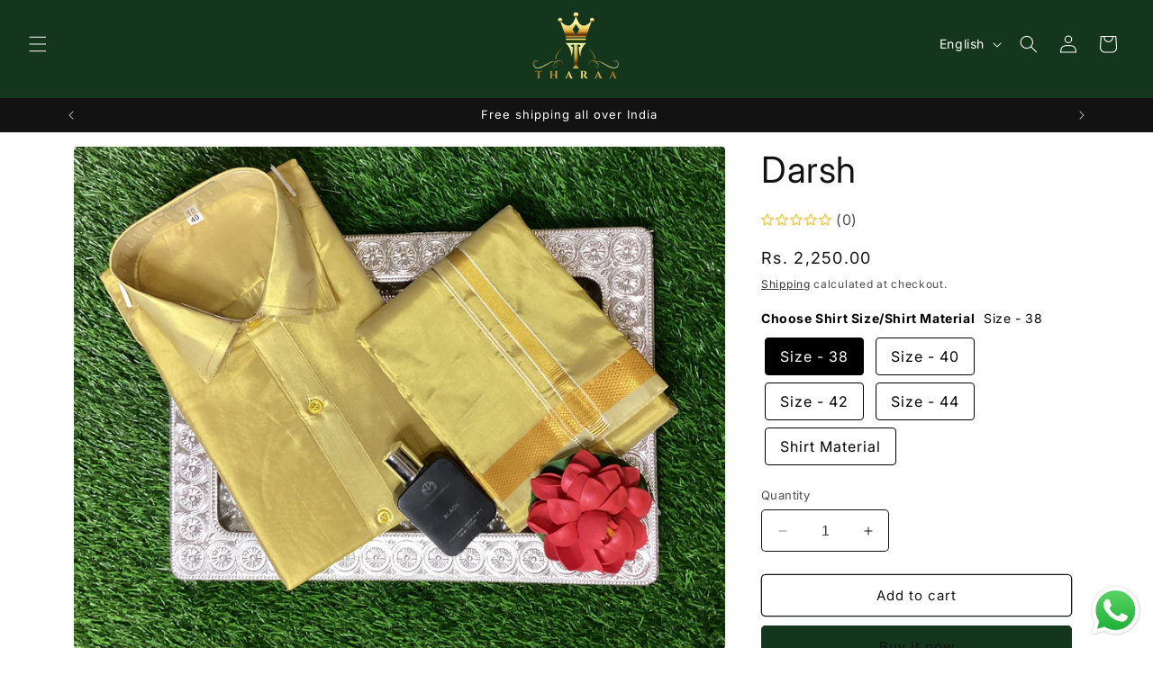

--- FILE ---
content_type: text/html; charset=utf-8
request_url: https://tharaadhotis.com/products/golden-dhoti
body_size: 31811
content:
<!doctype html>
<html class="no-js" lang="en">
  <head>
    <meta charset="utf-8">
    <meta http-equiv="X-UA-Compatible" content="IE=edge">
    <meta name="viewport" content="width=device-width,initial-scale=1">
    <meta name="theme-color" content="">
    <link rel="canonical" href="https://tharaadhotis.com/products/golden-dhoti"><link rel="icon" type="image/png" href="//tharaadhotis.com/cdn/shop/files/Untitled_design.png?crop=center&height=32&v=1757872339&width=32"><link rel="preconnect" href="https://fonts.shopifycdn.com" crossorigin><title>
      Golden Dhoti - Tharaa Dhotis
 &ndash; Tharaa Dhotis and Shirts</title>

    
      <meta name="description" content="Our Golden Dhoti is the perfect choice for grooms. Crafted from art silk, this men&#39;s dhoti and shirt is comfortable, stylish. Wear it for your special day and feel like royalty. Material: Soft Silk Color: Dark gold Border Color: Gold Dhoti Size: 8 Mulam/Yards Shirt Size: ﻿Sizes from 38 to 44 available">
    

    

<meta property="og:site_name" content="Tharaa Dhotis and Shirts">
<meta property="og:url" content="https://tharaadhotis.com/products/golden-dhoti">
<meta property="og:title" content="Golden Dhoti - Tharaa Dhotis">
<meta property="og:type" content="product">
<meta property="og:description" content="Our Golden Dhoti is the perfect choice for grooms. Crafted from art silk, this men&#39;s dhoti and shirt is comfortable, stylish. Wear it for your special day and feel like royalty. Material: Soft Silk Color: Dark gold Border Color: Gold Dhoti Size: 8 Mulam/Yards Shirt Size: ﻿Sizes from 38 to 44 available"><meta property="og:image" content="http://tharaadhotis.com/cdn/shop/files/IMG-0161_72d02733-a065-4dc7-a447-b1530c877920.heic?v=1697096618">
  <meta property="og:image:secure_url" content="https://tharaadhotis.com/cdn/shop/files/IMG-0161_72d02733-a065-4dc7-a447-b1530c877920.heic?v=1697096618">
  <meta property="og:image:width" content="3264">
  <meta property="og:image:height" content="2520"><meta property="og:price:amount" content="2,000.00">
  <meta property="og:price:currency" content="INR"><meta name="twitter:card" content="summary_large_image">
<meta name="twitter:title" content="Golden Dhoti - Tharaa Dhotis">
<meta name="twitter:description" content="Our Golden Dhoti is the perfect choice for grooms. Crafted from art silk, this men&#39;s dhoti and shirt is comfortable, stylish. Wear it for your special day and feel like royalty. Material: Soft Silk Color: Dark gold Border Color: Gold Dhoti Size: 8 Mulam/Yards Shirt Size: ﻿Sizes from 38 to 44 available">


    <script src="//tharaadhotis.com/cdn/shop/t/5/assets/constants.js?v=58251544750838685771697109512" defer="defer"></script>
    <script src="//tharaadhotis.com/cdn/shop/t/5/assets/pubsub.js?v=158357773527763999511697109515" defer="defer"></script>
    <script src="//tharaadhotis.com/cdn/shop/t/5/assets/global.js?v=54939145903281508041697109513" defer="defer"></script><script src="//tharaadhotis.com/cdn/shop/t/5/assets/animations.js?v=88693664871331136111697109513" defer="defer"></script><script>window.performance && window.performance.mark && window.performance.mark('shopify.content_for_header.start');</script><meta name="google-site-verification" content="473mx8wvEDAZCjG_PEw4VrEoB5Z28zSSYnc_qFEsTU4">
<meta id="shopify-digital-wallet" name="shopify-digital-wallet" content="/75864015125/digital_wallets/dialog">
<link rel="alternate" hreflang="x-default" href="https://tharaadhotis.com/products/golden-dhoti">
<link rel="alternate" hreflang="en" href="https://tharaadhotis.com/products/golden-dhoti">
<link rel="alternate" hreflang="ta" href="https://tharaadhotis.com/ta/products/golden-dhoti">
<link rel="alternate" hreflang="hi" href="https://tharaadhotis.com/hi/products/golden-dhoti">
<link rel="alternate" type="application/json+oembed" href="https://tharaadhotis.com/products/golden-dhoti.oembed">
<script async="async" src="/checkouts/internal/preloads.js?locale=en-IN"></script>
<script id="shopify-features" type="application/json">{"accessToken":"994266163dc044f477c32bef71129e3a","betas":["rich-media-storefront-analytics"],"domain":"tharaadhotis.com","predictiveSearch":true,"shopId":75864015125,"locale":"en"}</script>
<script>var Shopify = Shopify || {};
Shopify.shop = "d11723-2.myshopify.com";
Shopify.locale = "en";
Shopify.currency = {"active":"INR","rate":"1.0"};
Shopify.country = "IN";
Shopify.theme = {"name":"Spotlight","id":161477361941,"schema_name":"Spotlight","schema_version":"11.0.0","theme_store_id":1891,"role":"main"};
Shopify.theme.handle = "null";
Shopify.theme.style = {"id":null,"handle":null};
Shopify.cdnHost = "tharaadhotis.com/cdn";
Shopify.routes = Shopify.routes || {};
Shopify.routes.root = "/";</script>
<script type="module">!function(o){(o.Shopify=o.Shopify||{}).modules=!0}(window);</script>
<script>!function(o){function n(){var o=[];function n(){o.push(Array.prototype.slice.apply(arguments))}return n.q=o,n}var t=o.Shopify=o.Shopify||{};t.loadFeatures=n(),t.autoloadFeatures=n()}(window);</script>
<script id="shop-js-analytics" type="application/json">{"pageType":"product"}</script>
<script defer="defer" async type="module" src="//tharaadhotis.com/cdn/shopifycloud/shop-js/modules/v2/client.init-shop-cart-sync_BN7fPSNr.en.esm.js"></script>
<script defer="defer" async type="module" src="//tharaadhotis.com/cdn/shopifycloud/shop-js/modules/v2/chunk.common_Cbph3Kss.esm.js"></script>
<script defer="defer" async type="module" src="//tharaadhotis.com/cdn/shopifycloud/shop-js/modules/v2/chunk.modal_DKumMAJ1.esm.js"></script>
<script type="module">
  await import("//tharaadhotis.com/cdn/shopifycloud/shop-js/modules/v2/client.init-shop-cart-sync_BN7fPSNr.en.esm.js");
await import("//tharaadhotis.com/cdn/shopifycloud/shop-js/modules/v2/chunk.common_Cbph3Kss.esm.js");
await import("//tharaadhotis.com/cdn/shopifycloud/shop-js/modules/v2/chunk.modal_DKumMAJ1.esm.js");

  window.Shopify.SignInWithShop?.initShopCartSync?.({"fedCMEnabled":true,"windoidEnabled":true});

</script>
<script>(function() {
  var isLoaded = false;
  function asyncLoad() {
    if (isLoaded) return;
    isLoaded = true;
    var urls = ["https:\/\/cdn.shopify.com\/s\/files\/1\/0758\/6401\/5125\/t\/4\/assets\/rev_75864015125.js?v=1696429435\u0026shop=d11723-2.myshopify.com","https:\/\/sr-cdn.shiprocket.in\/sr-promise\/static\/uc.js?channel_id=4\u0026sr_company_id=3851605\u0026shop=d11723-2.myshopify.com"];
    for (var i = 0; i < urls.length; i++) {
      var s = document.createElement('script');
      s.type = 'text/javascript';
      s.async = true;
      s.src = urls[i];
      var x = document.getElementsByTagName('script')[0];
      x.parentNode.insertBefore(s, x);
    }
  };
  if(window.attachEvent) {
    window.attachEvent('onload', asyncLoad);
  } else {
    window.addEventListener('load', asyncLoad, false);
  }
})();</script>
<script id="__st">var __st={"a":75864015125,"offset":19800,"reqid":"519c09ac-1232-43b3-9be0-eff663887e4e-1769800169","pageurl":"tharaadhotis.com\/products\/golden-dhoti","u":"8e1442de23a0","p":"product","rtyp":"product","rid":8344141332757};</script>
<script>window.ShopifyPaypalV4VisibilityTracking = true;</script>
<script id="captcha-bootstrap">!function(){'use strict';const t='contact',e='account',n='new_comment',o=[[t,t],['blogs',n],['comments',n],[t,'customer']],c=[[e,'customer_login'],[e,'guest_login'],[e,'recover_customer_password'],[e,'create_customer']],r=t=>t.map((([t,e])=>`form[action*='/${t}']:not([data-nocaptcha='true']) input[name='form_type'][value='${e}']`)).join(','),a=t=>()=>t?[...document.querySelectorAll(t)].map((t=>t.form)):[];function s(){const t=[...o],e=r(t);return a(e)}const i='password',u='form_key',d=['recaptcha-v3-token','g-recaptcha-response','h-captcha-response',i],f=()=>{try{return window.sessionStorage}catch{return}},m='__shopify_v',_=t=>t.elements[u];function p(t,e,n=!1){try{const o=window.sessionStorage,c=JSON.parse(o.getItem(e)),{data:r}=function(t){const{data:e,action:n}=t;return t[m]||n?{data:e,action:n}:{data:t,action:n}}(c);for(const[e,n]of Object.entries(r))t.elements[e]&&(t.elements[e].value=n);n&&o.removeItem(e)}catch(o){console.error('form repopulation failed',{error:o})}}const l='form_type',E='cptcha';function T(t){t.dataset[E]=!0}const w=window,h=w.document,L='Shopify',v='ce_forms',y='captcha';let A=!1;((t,e)=>{const n=(g='f06e6c50-85a8-45c8-87d0-21a2b65856fe',I='https://cdn.shopify.com/shopifycloud/storefront-forms-hcaptcha/ce_storefront_forms_captcha_hcaptcha.v1.5.2.iife.js',D={infoText:'Protected by hCaptcha',privacyText:'Privacy',termsText:'Terms'},(t,e,n)=>{const o=w[L][v],c=o.bindForm;if(c)return c(t,g,e,D).then(n);var r;o.q.push([[t,g,e,D],n]),r=I,A||(h.body.append(Object.assign(h.createElement('script'),{id:'captcha-provider',async:!0,src:r})),A=!0)});var g,I,D;w[L]=w[L]||{},w[L][v]=w[L][v]||{},w[L][v].q=[],w[L][y]=w[L][y]||{},w[L][y].protect=function(t,e){n(t,void 0,e),T(t)},Object.freeze(w[L][y]),function(t,e,n,w,h,L){const[v,y,A,g]=function(t,e,n){const i=e?o:[],u=t?c:[],d=[...i,...u],f=r(d),m=r(i),_=r(d.filter((([t,e])=>n.includes(e))));return[a(f),a(m),a(_),s()]}(w,h,L),I=t=>{const e=t.target;return e instanceof HTMLFormElement?e:e&&e.form},D=t=>v().includes(t);t.addEventListener('submit',(t=>{const e=I(t);if(!e)return;const n=D(e)&&!e.dataset.hcaptchaBound&&!e.dataset.recaptchaBound,o=_(e),c=g().includes(e)&&(!o||!o.value);(n||c)&&t.preventDefault(),c&&!n&&(function(t){try{if(!f())return;!function(t){const e=f();if(!e)return;const n=_(t);if(!n)return;const o=n.value;o&&e.removeItem(o)}(t);const e=Array.from(Array(32),(()=>Math.random().toString(36)[2])).join('');!function(t,e){_(t)||t.append(Object.assign(document.createElement('input'),{type:'hidden',name:u})),t.elements[u].value=e}(t,e),function(t,e){const n=f();if(!n)return;const o=[...t.querySelectorAll(`input[type='${i}']`)].map((({name:t})=>t)),c=[...d,...o],r={};for(const[a,s]of new FormData(t).entries())c.includes(a)||(r[a]=s);n.setItem(e,JSON.stringify({[m]:1,action:t.action,data:r}))}(t,e)}catch(e){console.error('failed to persist form',e)}}(e),e.submit())}));const S=(t,e)=>{t&&!t.dataset[E]&&(n(t,e.some((e=>e===t))),T(t))};for(const o of['focusin','change'])t.addEventListener(o,(t=>{const e=I(t);D(e)&&S(e,y())}));const B=e.get('form_key'),M=e.get(l),P=B&&M;t.addEventListener('DOMContentLoaded',(()=>{const t=y();if(P)for(const e of t)e.elements[l].value===M&&p(e,B);[...new Set([...A(),...v().filter((t=>'true'===t.dataset.shopifyCaptcha))])].forEach((e=>S(e,t)))}))}(h,new URLSearchParams(w.location.search),n,t,e,['guest_login'])})(!0,!0)}();</script>
<script integrity="sha256-4kQ18oKyAcykRKYeNunJcIwy7WH5gtpwJnB7kiuLZ1E=" data-source-attribution="shopify.loadfeatures" defer="defer" src="//tharaadhotis.com/cdn/shopifycloud/storefront/assets/storefront/load_feature-a0a9edcb.js" crossorigin="anonymous"></script>
<script data-source-attribution="shopify.dynamic_checkout.dynamic.init">var Shopify=Shopify||{};Shopify.PaymentButton=Shopify.PaymentButton||{isStorefrontPortableWallets:!0,init:function(){window.Shopify.PaymentButton.init=function(){};var t=document.createElement("script");t.src="https://tharaadhotis.com/cdn/shopifycloud/portable-wallets/latest/portable-wallets.en.js",t.type="module",document.head.appendChild(t)}};
</script>
<script data-source-attribution="shopify.dynamic_checkout.buyer_consent">
  function portableWalletsHideBuyerConsent(e){var t=document.getElementById("shopify-buyer-consent"),n=document.getElementById("shopify-subscription-policy-button");t&&n&&(t.classList.add("hidden"),t.setAttribute("aria-hidden","true"),n.removeEventListener("click",e))}function portableWalletsShowBuyerConsent(e){var t=document.getElementById("shopify-buyer-consent"),n=document.getElementById("shopify-subscription-policy-button");t&&n&&(t.classList.remove("hidden"),t.removeAttribute("aria-hidden"),n.addEventListener("click",e))}window.Shopify?.PaymentButton&&(window.Shopify.PaymentButton.hideBuyerConsent=portableWalletsHideBuyerConsent,window.Shopify.PaymentButton.showBuyerConsent=portableWalletsShowBuyerConsent);
</script>
<script>
  function portableWalletsCleanup(e){e&&e.src&&console.error("Failed to load portable wallets script "+e.src);var t=document.querySelectorAll("shopify-accelerated-checkout .shopify-payment-button__skeleton, shopify-accelerated-checkout-cart .wallet-cart-button__skeleton"),e=document.getElementById("shopify-buyer-consent");for(let e=0;e<t.length;e++)t[e].remove();e&&e.remove()}function portableWalletsNotLoadedAsModule(e){e instanceof ErrorEvent&&"string"==typeof e.message&&e.message.includes("import.meta")&&"string"==typeof e.filename&&e.filename.includes("portable-wallets")&&(window.removeEventListener("error",portableWalletsNotLoadedAsModule),window.Shopify.PaymentButton.failedToLoad=e,"loading"===document.readyState?document.addEventListener("DOMContentLoaded",window.Shopify.PaymentButton.init):window.Shopify.PaymentButton.init())}window.addEventListener("error",portableWalletsNotLoadedAsModule);
</script>

<script type="module" src="https://tharaadhotis.com/cdn/shopifycloud/portable-wallets/latest/portable-wallets.en.js" onError="portableWalletsCleanup(this)" crossorigin="anonymous"></script>
<script nomodule>
  document.addEventListener("DOMContentLoaded", portableWalletsCleanup);
</script>

<script id='scb4127' type='text/javascript' async='' src='https://tharaadhotis.com/cdn/shopifycloud/privacy-banner/storefront-banner.js'></script><link id="shopify-accelerated-checkout-styles" rel="stylesheet" media="screen" href="https://tharaadhotis.com/cdn/shopifycloud/portable-wallets/latest/accelerated-checkout-backwards-compat.css" crossorigin="anonymous">
<style id="shopify-accelerated-checkout-cart">
        #shopify-buyer-consent {
  margin-top: 1em;
  display: inline-block;
  width: 100%;
}

#shopify-buyer-consent.hidden {
  display: none;
}

#shopify-subscription-policy-button {
  background: none;
  border: none;
  padding: 0;
  text-decoration: underline;
  font-size: inherit;
  cursor: pointer;
}

#shopify-subscription-policy-button::before {
  box-shadow: none;
}

      </style>
<script id="sections-script" data-sections="header" defer="defer" src="//tharaadhotis.com/cdn/shop/t/5/compiled_assets/scripts.js?v=277"></script>
<script>window.performance && window.performance.mark && window.performance.mark('shopify.content_for_header.end');</script>


    <style data-shopify>
      @font-face {
  font-family: Inter;
  font-weight: 400;
  font-style: normal;
  font-display: swap;
  src: url("//tharaadhotis.com/cdn/fonts/inter/inter_n4.b2a3f24c19b4de56e8871f609e73ca7f6d2e2bb9.woff2") format("woff2"),
       url("//tharaadhotis.com/cdn/fonts/inter/inter_n4.af8052d517e0c9ffac7b814872cecc27ae1fa132.woff") format("woff");
}

      @font-face {
  font-family: Inter;
  font-weight: 700;
  font-style: normal;
  font-display: swap;
  src: url("//tharaadhotis.com/cdn/fonts/inter/inter_n7.02711e6b374660cfc7915d1afc1c204e633421e4.woff2") format("woff2"),
       url("//tharaadhotis.com/cdn/fonts/inter/inter_n7.6dab87426f6b8813070abd79972ceaf2f8d3b012.woff") format("woff");
}

      @font-face {
  font-family: Inter;
  font-weight: 400;
  font-style: italic;
  font-display: swap;
  src: url("//tharaadhotis.com/cdn/fonts/inter/inter_i4.feae1981dda792ab80d117249d9c7e0f1017e5b3.woff2") format("woff2"),
       url("//tharaadhotis.com/cdn/fonts/inter/inter_i4.62773b7113d5e5f02c71486623cf828884c85c6e.woff") format("woff");
}

      @font-face {
  font-family: Inter;
  font-weight: 700;
  font-style: italic;
  font-display: swap;
  src: url("//tharaadhotis.com/cdn/fonts/inter/inter_i7.b377bcd4cc0f160622a22d638ae7e2cd9b86ea4c.woff2") format("woff2"),
       url("//tharaadhotis.com/cdn/fonts/inter/inter_i7.7c69a6a34e3bb44fcf6f975857e13b9a9b25beb4.woff") format("woff");
}

      @font-face {
  font-family: Inter;
  font-weight: 400;
  font-style: normal;
  font-display: swap;
  src: url("//tharaadhotis.com/cdn/fonts/inter/inter_n4.b2a3f24c19b4de56e8871f609e73ca7f6d2e2bb9.woff2") format("woff2"),
       url("//tharaadhotis.com/cdn/fonts/inter/inter_n4.af8052d517e0c9ffac7b814872cecc27ae1fa132.woff") format("woff");
}


      
        :root,
        .color-background-1 {
          --color-background: 255,255,255;
        
          --gradient-background: #ffffff;
        
        --color-foreground: 18,18,18;
        --color-shadow: 18,18,18;
        --color-button: 19,54,28;
        --color-button-text: 18,18,18;
        --color-secondary-button: 255,255,255;
        --color-secondary-button-text: 18,18,18;
        --color-link: 18,18,18;
        --color-badge-foreground: 18,18,18;
        --color-badge-background: 255,255,255;
        --color-badge-border: 18,18,18;
        --payment-terms-background-color: rgb(255 255 255);
      }
      
        
        .color-background-2 {
          --color-background: 255,255,255;
        
          --gradient-background: #ffffff;
        
        --color-foreground: 18,18,18;
        --color-shadow: 18,18,18;
        --color-button: 18,18,18;
        --color-button-text: 243,243,243;
        --color-secondary-button: 255,255,255;
        --color-secondary-button-text: 18,18,18;
        --color-link: 18,18,18;
        --color-badge-foreground: 18,18,18;
        --color-badge-background: 255,255,255;
        --color-badge-border: 18,18,18;
        --payment-terms-background-color: rgb(255 255 255);
      }
      
        
        .color-inverse {
          --color-background: 18,18,18;
        
          --gradient-background: #121212;
        
        --color-foreground: 255,255,255;
        --color-shadow: 18,18,18;
        --color-button: 255,255,255;
        --color-button-text: 18,18,18;
        --color-secondary-button: 18,18,18;
        --color-secondary-button-text: 255,255,255;
        --color-link: 255,255,255;
        --color-badge-foreground: 255,255,255;
        --color-badge-background: 18,18,18;
        --color-badge-border: 255,255,255;
        --payment-terms-background-color: rgb(18 18 18);
      }
      
        
        .color-accent-1 {
          --color-background: 19,54,28;
        
          --gradient-background: #13361c;
        
        --color-foreground: 255,255,255;
        --color-shadow: 18,18,18;
        --color-button: 19,54,28;
        --color-button-text: 255,255,255;
        --color-secondary-button: 19,54,28;
        --color-secondary-button-text: 255,255,255;
        --color-link: 255,255,255;
        --color-badge-foreground: 255,255,255;
        --color-badge-background: 19,54,28;
        --color-badge-border: 255,255,255;
        --payment-terms-background-color: rgb(19 54 28);
      }
      
        
        .color-accent-2 {
          --color-background: 185,0,0;
        
          --gradient-background: #b90000;
        
        --color-foreground: 255,255,255;
        --color-shadow: 18,18,18;
        --color-button: 255,255,255;
        --color-button-text: 185,0,0;
        --color-secondary-button: 185,0,0;
        --color-secondary-button-text: 255,255,255;
        --color-link: 255,255,255;
        --color-badge-foreground: 255,255,255;
        --color-badge-background: 185,0,0;
        --color-badge-border: 255,255,255;
        --payment-terms-background-color: rgb(185 0 0);
      }
      

      body, .color-background-1, .color-background-2, .color-inverse, .color-accent-1, .color-accent-2 {
        color: rgba(var(--color-foreground), 0.75);
        background-color: rgb(var(--color-background));
      }

      :root {
        --font-body-family: Inter, sans-serif;
        --font-body-style: normal;
        --font-body-weight: 400;
        --font-body-weight-bold: 700;

        --font-heading-family: Inter, sans-serif;
        --font-heading-style: normal;
        --font-heading-weight: 400;

        --font-body-scale: 1.0;
        --font-heading-scale: 1.0;

        --media-padding: px;
        --media-border-opacity: 0.0;
        --media-border-width: 0px;
        --media-radius: 4px;
        --media-shadow-opacity: 0.0;
        --media-shadow-horizontal-offset: 0px;
        --media-shadow-vertical-offset: 4px;
        --media-shadow-blur-radius: 5px;
        --media-shadow-visible: 0;

        --page-width: 120rem;
        --page-width-margin: 0rem;

        --product-card-image-padding: 0.0rem;
        --product-card-corner-radius: 1.6rem;
        --product-card-text-alignment: left;
        --product-card-border-width: 0.0rem;
        --product-card-border-opacity: 0.1;
        --product-card-shadow-opacity: 0.0;
        --product-card-shadow-visible: 0;
        --product-card-shadow-horizontal-offset: 0.0rem;
        --product-card-shadow-vertical-offset: 0.4rem;
        --product-card-shadow-blur-radius: 0.5rem;

        --collection-card-image-padding: 0.0rem;
        --collection-card-corner-radius: 1.6rem;
        --collection-card-text-alignment: left;
        --collection-card-border-width: 0.0rem;
        --collection-card-border-opacity: 0.1;
        --collection-card-shadow-opacity: 0.0;
        --collection-card-shadow-visible: 0;
        --collection-card-shadow-horizontal-offset: 0.0rem;
        --collection-card-shadow-vertical-offset: 0.4rem;
        --collection-card-shadow-blur-radius: 0.5rem;

        --blog-card-image-padding: 0.0rem;
        --blog-card-corner-radius: 1.6rem;
        --blog-card-text-alignment: left;
        --blog-card-border-width: 0.0rem;
        --blog-card-border-opacity: 0.1;
        --blog-card-shadow-opacity: 0.0;
        --blog-card-shadow-visible: 0;
        --blog-card-shadow-horizontal-offset: 0.0rem;
        --blog-card-shadow-vertical-offset: 0.4rem;
        --blog-card-shadow-blur-radius: 0.5rem;

        --badge-corner-radius: 0.4rem;

        --popup-border-width: 1px;
        --popup-border-opacity: 1.0;
        --popup-corner-radius: 4px;
        --popup-shadow-opacity: 0.0;
        --popup-shadow-horizontal-offset: 0px;
        --popup-shadow-vertical-offset: 4px;
        --popup-shadow-blur-radius: 5px;

        --drawer-border-width: 1px;
        --drawer-border-opacity: 0.1;
        --drawer-shadow-opacity: 0.0;
        --drawer-shadow-horizontal-offset: 0px;
        --drawer-shadow-vertical-offset: 4px;
        --drawer-shadow-blur-radius: 5px;

        --spacing-sections-desktop: 0px;
        --spacing-sections-mobile: 0px;

        --grid-desktop-vertical-spacing: 16px;
        --grid-desktop-horizontal-spacing: 16px;
        --grid-mobile-vertical-spacing: 8px;
        --grid-mobile-horizontal-spacing: 8px;

        --text-boxes-border-opacity: 0.1;
        --text-boxes-border-width: 0px;
        --text-boxes-radius: 0px;
        --text-boxes-shadow-opacity: 0.0;
        --text-boxes-shadow-visible: 0;
        --text-boxes-shadow-horizontal-offset: 0px;
        --text-boxes-shadow-vertical-offset: 4px;
        --text-boxes-shadow-blur-radius: 5px;

        --buttons-radius: 4px;
        --buttons-radius-outset: 5px;
        --buttons-border-width: 1px;
        --buttons-border-opacity: 1.0;
        --buttons-shadow-opacity: 0.0;
        --buttons-shadow-visible: 0;
        --buttons-shadow-horizontal-offset: 0px;
        --buttons-shadow-vertical-offset: 4px;
        --buttons-shadow-blur-radius: 5px;
        --buttons-border-offset: 0.3px;

        --inputs-radius: 4px;
        --inputs-border-width: 1px;
        --inputs-border-opacity: 1.0;
        --inputs-shadow-opacity: 0.0;
        --inputs-shadow-horizontal-offset: 0px;
        --inputs-margin-offset: 0px;
        --inputs-shadow-vertical-offset: 4px;
        --inputs-shadow-blur-radius: 5px;
        --inputs-radius-outset: 5px;

        --variant-pills-radius: 40px;
        --variant-pills-border-width: 1px;
        --variant-pills-border-opacity: 0.55;
        --variant-pills-shadow-opacity: 0.0;
        --variant-pills-shadow-horizontal-offset: 0px;
        --variant-pills-shadow-vertical-offset: 4px;
        --variant-pills-shadow-blur-radius: 5px;
      }

      *,
      *::before,
      *::after {
        box-sizing: inherit;
      }

      html {
        box-sizing: border-box;
        font-size: calc(var(--font-body-scale) * 62.5%);
        height: 100%;
      }

      body {
        display: grid;
        grid-template-rows: auto auto 1fr auto;
        grid-template-columns: 100%;
        min-height: 100%;
        margin: 0;
        font-size: 1.5rem;
        letter-spacing: 0.06rem;
        line-height: calc(1 + 0.8 / var(--font-body-scale));
        font-family: var(--font-body-family);
        font-style: var(--font-body-style);
        font-weight: var(--font-body-weight);
      }

      @media screen and (min-width: 750px) {
        body {
          font-size: 1.6rem;
        }
      }
    </style>

    <link href="//tharaadhotis.com/cdn/shop/t/5/assets/base.css?v=9550999516566968811697109514" rel="stylesheet" type="text/css" media="all" />
<link rel="preload" as="font" href="//tharaadhotis.com/cdn/fonts/inter/inter_n4.b2a3f24c19b4de56e8871f609e73ca7f6d2e2bb9.woff2" type="font/woff2" crossorigin><link rel="preload" as="font" href="//tharaadhotis.com/cdn/fonts/inter/inter_n4.b2a3f24c19b4de56e8871f609e73ca7f6d2e2bb9.woff2" type="font/woff2" crossorigin><link href="//tharaadhotis.com/cdn/shop/t/5/assets/component-localization-form.css?v=143319823105703127341697109514" rel="stylesheet" type="text/css" media="all" />
      <script src="//tharaadhotis.com/cdn/shop/t/5/assets/localization-form.js?v=161644695336821385561697109513" defer="defer"></script><link
        rel="stylesheet"
        href="//tharaadhotis.com/cdn/shop/t/5/assets/component-predictive-search.css?v=118923337488134913561697109513"
        media="print"
        onload="this.media='all'"
      ><script>
      document.documentElement.className = document.documentElement.className.replace('no-js', 'js');
      if (Shopify.designMode) {
        document.documentElement.classList.add('shopify-design-mode');
      }
    </script>
  
<!-- BEGIN app block: shopify://apps/king-product-options-variant/blocks/app-embed/ce104259-52b1-4720-9ecf-76b34cae0401 -->
    
        <!-- BEGIN app snippet: option.v1 --><link href="//cdn.shopify.com/extensions/019b4e43-a383-7f0c-979c-7303d462adcd/king-product-options-variant-70/assets/ymq-option.css" rel="stylesheet" type="text/css" media="all" />
<link async href='https://option.ymq.cool/option/bottom.css' rel='stylesheet'> 
<style id="ymq-jsstyle"></style>
<script data-asyncLoad='asyncLoad' data-mbAt2ktK3Dmszf6K="mbAt2ktK3Dmszf6K">
    window.best_option = window.best_option || {}; 

    best_option.shop = `d11723-2.myshopify.com`; 

    best_option.page = `product`; 

    best_option.ymq_option_branding = {}; 
      
        best_option.ymq_option_branding = {"button":{"--button-background-checked-color":"#000000","--button-background-color":"#FFFFFF","--button-background-disabled-color":"#FFFFFF","--button-border-checked-color":"#000000","--button-border-color":"#000000","--button-border-disabled-color":"#000000","--button-font-checked-color":"#FFFFFF","--button-font-disabled-color":"#cccccc","--button-font-color":"#000000","--button-border-radius":"4","--button-font-size":"16","--button-line-height":"20","--button-margin-l-r":"4","--button-margin-u-d":"4","--button-padding-l-r":"16","--button-padding-u-d":"10"},"radio":{"--radio-border-color":"#BBC1E1","--radio-border-checked-color":"#BBC1E1","--radio-border-disabled-color":"#BBC1E1","--radio-border-hover-color":"#BBC1E1","--radio-background-color":"#FFFFFF","--radio-background-checked-color":"#275EFE","--radio-background-disabled-color":"#E1E6F9","--radio-background-hover-color":"#FFFFFF","--radio-inner-color":"#E1E6F9","--radio-inner-checked-color":"#FFFFFF","--radio-inner-disabled-color":"#FFFFFF"},"input":{"--input-background-checked-color":"#FFFFFF","--input-background-color":"#FFFFFF","--input-border-checked-color":"#000000","--input-border-color":"#717171","--input-font-checked-color":"#000000","--input-font-color":"#000000","--input-border-radius":"4","--input-font-size":"14","--input-padding-l-r":"16","--input-padding-u-d":"9","--input-width":"100","--input-max-width":"400"},"select":{"--select-border-color":"#000000","--select-border-checked-color":"#000000","--select-background-color":"#FFFFFF","--select-background-checked-color":"#FFFFFF","--select-font-color":"#000000","--select-font-checked-color":"#000000","--select-option-background-color":"#FFFFFF","--select-option-background-checked-color":"#F5F9FF","--select-option-background-disabled-color":"#FFFFFF","--select-option-font-color":"#000000","--select-option-font-checked-color":"#000000","--select-option-font-disabled-color":"#CCCCCC","--select-padding-u-d":"9","--select-padding-l-r":"16","--select-option-padding-u-d":"9","--select-option-padding-l-r":"16","--select-width":"100","--select-max-width":"400","--select-font-size":"14","--select-border-radius":"0"},"multiple":{"--multiple-background-color":"#F5F9FF","--multiple-font-color":"#000000","--multiple-padding-u-d":"2","--multiple-padding-l-r":"8","--multiple-font-size":"12","--multiple-border-radius":"0"},"img":{"--img-border-color":"#E1E1E1","--img-border-checked-color":"#000000","--img-border-disabled-color":"#000000","--img-width":"50","--img-height":"50","--img-margin-u-d":"2","--img-margin-l-r":"2","--img-border-radius":"4"},"upload":{"--upload-background-color":"#409EFF","--upload-font-color":"#FFFFFF","--upload-border-color":"#409EFF","--upload-padding-u-d":"12","--upload-padding-l-r":"20","--upload-font-size":"12","--upload-border-radius":"4"},"cart":{"--cart-border-color":"#000000","--buy-border-color":"#000000","--cart-border-hover-color":"#000000","--buy-border-hover-color":"#000000","--cart-background-color":"#000000","--buy-background-color":"#000000","--cart-background-hover-color":"#000000","--buy-background-hover-color":"#000000","--cart-font-color":"#FFFFFF","--buy-font-color":"#FFFFFF","--cart-font-hover-color":"#FFFFFF","--buy-font-hover-color":"#FFFFFF","--cart-padding-u-d":"12","--cart-padding-l-r":"16","--buy-padding-u-d":"12","--buy-padding-l-r":"16","--cart-margin-u-d":"4","--cart-margin-l-r":"0","--buy-margin-u-d":"4","--buy-margin-l-r":"0","--cart-width":"100","--cart-max-width":"800","--buy-width":"100","--buy-max-width":"800","--cart-font-size":"14","--cart-border-radius":"0","--buy-font-size":"14","--buy-border-radius":"0"},"quantity":{"--quantity-border-color":"#A6A3A3","--quantity-font-color":"#000000","--quantity-background-color":"#FFFFFF","--quantity-width":"150","--quantity-height":"40","--quantity-font-size":"14","--quantity-border-radius":"0"},"global":{"--global-title-color":"#000000","--global-help-color":"#000000","--global-error-color":"#DC3545","--global-title-font-size":"14","--global-help-font-size":"12","--global-error-font-size":"12","--global-margin-top":"0","--global-margin-bottom":"20","--global-margin-left":"0","--global-margin-right":"0","--global-title-margin-top":"0","--global-title-margin-bottom":"5","--global-title-margin-left":"0","--global-title-margin-right":"0","--global-help-margin-top":"5","--global-help-margin-bottom":"0","--global-help-margin-left":"0","--global-help-margin-right":"0","--global-error-margin-top":"5","--global-error-margin-bottom":"0","--global-error-margin-left":"0","--global-error-margin-right":"0"},"discount":{"--new-discount-normal-color":"#1878B9","--new-discount-error-color":"#E22120","--new-discount-layout":"flex-end"},"lan":{"require":"This is a required field.","email":"Please enter a valid email address.","phone":"Please enter the correct phone.","number":"Please enter an number.","integer":"Please enter an integer.","min_char":"Please enter no less than %s characters.","max_char":"Please enter no more than %s characters.","max_s":"Please choose less than %s options.","min_s":"Please choose more than %s options.","total_s":"Please choose %s options.","min":"Please enter no less than %s.","max":"Please enter no more than %s.","currency":"INR","sold_out":"sold out","please_choose":"Please choose","add_to_cart":"ADD TO CART","buy_it_now":"BUY IT NOW","add_price_text":"Selection will add %s to the price","discount_code":"Discount code","application":"Apply","discount_error1":"Enter a valid discount code","discount_error2":"discount code isn't valid for the items in your cart"},"price":{"--price-border-color":"#000000","--price-background-color":"#FFFFFF","--price-font-color":"#000000","--price-price-font-color":"#03de90","--price-padding-u-d":"9","--price-padding-l-r":"16","--price-width":"100","--price-max-width":"400","--price-font-size":"14","--price-border-radius":"0"},"extra":{"is_show":"0","plan":"0","quantity-box":"0","price-value":"3,4,15,6,16,7","variant-original-margin-bottom":"15","strong-dorp-down":0,"radio-unchecked":1,"close-cart-rate":1,"automic-swatch-ajax":1,"img-option-bigger":0,"add-button-reload":1,"version":200,"img_cdn":1,"show_wholesale_pricing_fixed":0,"real-time-upload":1,"buy-now-new":1,"option_value_split":", ","form-box-new":1,"open-theme-ajax-cart":1,"open-theme-buy-now":"1"}}; 
     
        
    best_option.product = {"id":8344141332757,"title":"Darsh","handle":"golden-dhoti","description":"\u003cp data-mce-fragment=\"1\"\u003eOur Golden Dhoti is the perfect choice for grooms. Crafted from art silk, this men's dhoti and shirt is comfortable, stylish. Wear it for your special day and feel like royalty.\u003c\/p\u003e\n\u003cp data-mce-fragment=\"1\"\u003e\u003cem\u003e\u003cstrong\u003eMaterial:\u003c\/strong\u003e Soft Silk\u003c\/em\u003e\u003c\/p\u003e\n\u003cp data-mce-fragment=\"1\"\u003e\u003cem\u003e\u003cstrong\u003eColor:\u003c\/strong\u003e Dark gold\u003c\/em\u003e\u003c\/p\u003e\n\u003cp data-mce-fragment=\"1\"\u003e\u003cem\u003e\u003cstrong\u003eBorder Color:\u003c\/strong\u003e Gold\u003c\/em\u003e\u003c\/p\u003e\n\u003cp data-mce-fragment=\"1\"\u003e\u003cem\u003e\u003cstrong\u003eDhoti Size:\u003c\/strong\u003e 8 Mulam\/Yards\u003c\/em\u003e\u003c\/p\u003e\n\u003cp data-mce-fragment=\"1\"\u003e\u003cem\u003e\u003cstrong\u003eShirt Size: \u003c\/strong\u003e﻿Sizes from 38 to 44 available\u003c\/em\u003e\u003c\/p\u003e","published_at":"2023-07-05T21:42:08+05:30","created_at":"2023-07-05T21:42:08+05:30","vendor":"Jagadeesan","type":"Readymade","tags":["pictofit:VA:Status:Missing"],"price":200000,"price_min":200000,"price_max":225000,"available":true,"price_varies":true,"compare_at_price":null,"compare_at_price_min":0,"compare_at_price_max":0,"compare_at_price_varies":false,"variants":[{"id":47370957488405,"title":"Size - 38","option1":"Size - 38","option2":null,"option3":null,"sku":"","requires_shipping":true,"taxable":false,"featured_image":null,"available":true,"name":"Darsh - Size - 38","public_title":"Size - 38","options":["Size - 38"],"price":225000,"weight":500,"compare_at_price":null,"inventory_management":"shopify","barcode":"","requires_selling_plan":false,"selling_plan_allocations":[]},{"id":47370957521173,"title":"Size - 40","option1":"Size - 40","option2":null,"option3":null,"sku":"","requires_shipping":true,"taxable":false,"featured_image":null,"available":true,"name":"Darsh - Size - 40","public_title":"Size - 40","options":["Size - 40"],"price":225000,"weight":500,"compare_at_price":null,"inventory_management":"shopify","barcode":"","requires_selling_plan":false,"selling_plan_allocations":[]},{"id":47370957553941,"title":"Size - 42","option1":"Size - 42","option2":null,"option3":null,"sku":"","requires_shipping":true,"taxable":false,"featured_image":null,"available":true,"name":"Darsh - Size - 42","public_title":"Size - 42","options":["Size - 42"],"price":225000,"weight":500,"compare_at_price":null,"inventory_management":"shopify","barcode":"","requires_selling_plan":false,"selling_plan_allocations":[]},{"id":47370957586709,"title":"Size - 44","option1":"Size - 44","option2":null,"option3":null,"sku":"","requires_shipping":true,"taxable":false,"featured_image":null,"available":true,"name":"Darsh - Size - 44","public_title":"Size - 44","options":["Size - 44"],"price":225000,"weight":500,"compare_at_price":null,"inventory_management":"shopify","barcode":"","requires_selling_plan":false,"selling_plan_allocations":[]},{"id":47448828772629,"title":"Shirt Material","option1":"Shirt Material","option2":null,"option3":null,"sku":"","requires_shipping":true,"taxable":false,"featured_image":null,"available":true,"name":"Darsh - Shirt Material","public_title":"Shirt Material","options":["Shirt Material"],"price":200000,"weight":500,"compare_at_price":null,"inventory_management":"shopify","barcode":"","requires_selling_plan":false,"selling_plan_allocations":[]}],"images":["\/\/tharaadhotis.com\/cdn\/shop\/files\/IMG-0161_72d02733-a065-4dc7-a447-b1530c877920.heic?v=1697096618","\/\/tharaadhotis.com\/cdn\/shop\/files\/IMG-0195_d1721ecd-eeb9-4edb-ab5f-5c28b239d439.heic?v=1697096618","\/\/tharaadhotis.com\/cdn\/shop\/files\/13706df3-38b5-4355-841c-b48893d782d4.jpg?v=1697096618","\/\/tharaadhotis.com\/cdn\/shop\/files\/e12443fa-a3f9-4eca-9e37-ef1aa00f5280.jpg?v=1697096618"],"featured_image":"\/\/tharaadhotis.com\/cdn\/shop\/files\/IMG-0161_72d02733-a065-4dc7-a447-b1530c877920.heic?v=1697096618","options":["Choose Shirt Size\/Shirt Material"],"media":[{"alt":null,"id":38972154151189,"position":1,"preview_image":{"aspect_ratio":1.295,"height":2520,"width":3264,"src":"\/\/tharaadhotis.com\/cdn\/shop\/files\/IMG-0161_72d02733-a065-4dc7-a447-b1530c877920.heic?v=1697096618"},"aspect_ratio":1.295,"height":2520,"media_type":"image","src":"\/\/tharaadhotis.com\/cdn\/shop\/files\/IMG-0161_72d02733-a065-4dc7-a447-b1530c877920.heic?v=1697096618","width":3264},{"alt":null,"id":38972154183957,"position":2,"preview_image":{"aspect_ratio":0.664,"height":3264,"width":2166,"src":"\/\/tharaadhotis.com\/cdn\/shop\/files\/IMG-0195_d1721ecd-eeb9-4edb-ab5f-5c28b239d439.heic?v=1697096618"},"aspect_ratio":0.664,"height":3264,"media_type":"image","src":"\/\/tharaadhotis.com\/cdn\/shop\/files\/IMG-0195_d1721ecd-eeb9-4edb-ab5f-5c28b239d439.heic?v=1697096618","width":2166},{"alt":null,"id":33997175226645,"position":3,"preview_image":{"aspect_ratio":0.739,"height":1516,"width":1120,"src":"\/\/tharaadhotis.com\/cdn\/shop\/files\/13706df3-38b5-4355-841c-b48893d782d4.jpg?v=1697096618"},"aspect_ratio":0.739,"height":1516,"media_type":"image","src":"\/\/tharaadhotis.com\/cdn\/shop\/files\/13706df3-38b5-4355-841c-b48893d782d4.jpg?v=1697096618","width":1120},{"alt":null,"id":33997172179221,"position":4,"preview_image":{"aspect_ratio":0.945,"height":1600,"width":1512,"src":"\/\/tharaadhotis.com\/cdn\/shop\/files\/e12443fa-a3f9-4eca-9e37-ef1aa00f5280.jpg?v=1697096618"},"aspect_ratio":0.945,"height":1600,"media_type":"image","src":"\/\/tharaadhotis.com\/cdn\/shop\/files\/e12443fa-a3f9-4eca-9e37-ef1aa00f5280.jpg?v=1697096618","width":1512}],"requires_selling_plan":false,"selling_plan_groups":[],"content":"\u003cp data-mce-fragment=\"1\"\u003eOur Golden Dhoti is the perfect choice for grooms. Crafted from art silk, this men's dhoti and shirt is comfortable, stylish. Wear it for your special day and feel like royalty.\u003c\/p\u003e\n\u003cp data-mce-fragment=\"1\"\u003e\u003cem\u003e\u003cstrong\u003eMaterial:\u003c\/strong\u003e Soft Silk\u003c\/em\u003e\u003c\/p\u003e\n\u003cp data-mce-fragment=\"1\"\u003e\u003cem\u003e\u003cstrong\u003eColor:\u003c\/strong\u003e Dark gold\u003c\/em\u003e\u003c\/p\u003e\n\u003cp data-mce-fragment=\"1\"\u003e\u003cem\u003e\u003cstrong\u003eBorder Color:\u003c\/strong\u003e Gold\u003c\/em\u003e\u003c\/p\u003e\n\u003cp data-mce-fragment=\"1\"\u003e\u003cem\u003e\u003cstrong\u003eDhoti Size:\u003c\/strong\u003e 8 Mulam\/Yards\u003c\/em\u003e\u003c\/p\u003e\n\u003cp data-mce-fragment=\"1\"\u003e\u003cem\u003e\u003cstrong\u003eShirt Size: \u003c\/strong\u003e﻿Sizes from 38 to 44 available\u003c\/em\u003e\u003c\/p\u003e"}; 

    best_option.ymq_has_only_default_variant = true; 
     
        best_option.ymq_has_only_default_variant = false; 
     

    
        best_option.ymq_product_options = {"ymq_status":{"ymq_status":"1"},"ymq_variantjson":{"0":{"name":"Choose Shirt Size/Shirt Material","show_type":"2","hide_title":0,"class":"","tooltip":"","help":"","tooltip_position":1,"type":"3","alert_text":"","a_t1":"","a_t2":"","a_width":700,"style":"1","width":"","height":"","b_radius":"","zoom":"1","values":{"0":{"title":"Size - 38","canvas_type":2,"canvas1":"","canvas2":""},"1":{"title":"Size - 40","canvas_type":2,"canvas1":"","canvas2":""},"2":{"title":"Size - 42","canvas_type":2,"canvas1":"","canvas2":""},"3":{"title":"Size - 44","canvas_type":2,"canvas1":"","canvas2":""},"4":{"title":"Shirt Material","canvas_type":2,"canvas1":"","canvas2":""}}}},"data":{},"condition":{}};
        best_option.ymq_status = best_option.ymq_product_options.ymq_status ? best_option.ymq_product_options.ymq_status : {};
        best_option.ymq_variantjson = best_option.ymq_product_options.ymq_variantjson ? best_option.ymq_product_options.ymq_variantjson : {};
        best_option.ymq_option_data = best_option.ymq_product_options.data ? best_option.ymq_product_options.data : {};
        best_option.ymq_option_condition = best_option.ymq_product_options.condition ? best_option.ymq_product_options.condition : {};
    


    best_option.product_collections = {};
    
        best_option.product_collections[450363457813] = {"id":450363457813,"handle":"soft-silk","updated_at":"2026-01-27T17:39:15+05:30","published_at":"2023-07-09T22:32:36+05:30","sort_order":"best-selling","template_suffix":"","published_scope":"global","title":"Soft Silk","body_html":""};
    


    best_option.ymq_template_options = {};
    best_option.ymq_option_template = {};
    best_option.ymq_option_template_condition = {}; 
    
    
    
        
        
             
             
            
         
    

    
        best_option.ymq_option_template_sort = false;
    

    
        best_option.ymq_option_template_sort_before = false;
    
    
    
    best_option.ymq_option_template_c_t = {};
    best_option.ymq_option_template_condition_c_t = {};
    best_option.ymq_option_template_assign_c_t = {};
    
    

    

    
</script>
<script src="https://cdn.shopify.com/extensions/019b4e43-a383-7f0c-979c-7303d462adcd/king-product-options-variant-70/assets/spotlight.js" defer></script>

    <script src="https://cdn.shopify.com/extensions/019b4e43-a383-7f0c-979c-7303d462adcd/king-product-options-variant-70/assets/best-options.js" defer></script>
<!-- END app snippet -->
    


<!-- END app block --><script src="https://cdn.shopify.com/extensions/019b6dda-9f81-7c8b-b5f5-7756ae4a26fb/dondy-whatsapp-chat-widget-85/assets/ChatBubble.js" type="text/javascript" defer="defer"></script>
<link href="https://cdn.shopify.com/extensions/019b6dda-9f81-7c8b-b5f5-7756ae4a26fb/dondy-whatsapp-chat-widget-85/assets/ChatBubble.css" rel="stylesheet" type="text/css" media="all">
<script src="https://cdn.shopify.com/extensions/55fefd76-35ff-4656-98b5-29ebc814b57d/tydal-reviews-21/assets/rev-app-embed.js" type="text/javascript" defer="defer"></script>
<link href="https://monorail-edge.shopifysvc.com" rel="dns-prefetch">
<script>(function(){if ("sendBeacon" in navigator && "performance" in window) {try {var session_token_from_headers = performance.getEntriesByType('navigation')[0].serverTiming.find(x => x.name == '_s').description;} catch {var session_token_from_headers = undefined;}var session_cookie_matches = document.cookie.match(/_shopify_s=([^;]*)/);var session_token_from_cookie = session_cookie_matches && session_cookie_matches.length === 2 ? session_cookie_matches[1] : "";var session_token = session_token_from_headers || session_token_from_cookie || "";function handle_abandonment_event(e) {var entries = performance.getEntries().filter(function(entry) {return /monorail-edge.shopifysvc.com/.test(entry.name);});if (!window.abandonment_tracked && entries.length === 0) {window.abandonment_tracked = true;var currentMs = Date.now();var navigation_start = performance.timing.navigationStart;var payload = {shop_id: 75864015125,url: window.location.href,navigation_start,duration: currentMs - navigation_start,session_token,page_type: "product"};window.navigator.sendBeacon("https://monorail-edge.shopifysvc.com/v1/produce", JSON.stringify({schema_id: "online_store_buyer_site_abandonment/1.1",payload: payload,metadata: {event_created_at_ms: currentMs,event_sent_at_ms: currentMs}}));}}window.addEventListener('pagehide', handle_abandonment_event);}}());</script>
<script id="web-pixels-manager-setup">(function e(e,d,r,n,o){if(void 0===o&&(o={}),!Boolean(null===(a=null===(i=window.Shopify)||void 0===i?void 0:i.analytics)||void 0===a?void 0:a.replayQueue)){var i,a;window.Shopify=window.Shopify||{};var t=window.Shopify;t.analytics=t.analytics||{};var s=t.analytics;s.replayQueue=[],s.publish=function(e,d,r){return s.replayQueue.push([e,d,r]),!0};try{self.performance.mark("wpm:start")}catch(e){}var l=function(){var e={modern:/Edge?\/(1{2}[4-9]|1[2-9]\d|[2-9]\d{2}|\d{4,})\.\d+(\.\d+|)|Firefox\/(1{2}[4-9]|1[2-9]\d|[2-9]\d{2}|\d{4,})\.\d+(\.\d+|)|Chrom(ium|e)\/(9{2}|\d{3,})\.\d+(\.\d+|)|(Maci|X1{2}).+ Version\/(15\.\d+|(1[6-9]|[2-9]\d|\d{3,})\.\d+)([,.]\d+|)( \(\w+\)|)( Mobile\/\w+|) Safari\/|Chrome.+OPR\/(9{2}|\d{3,})\.\d+\.\d+|(CPU[ +]OS|iPhone[ +]OS|CPU[ +]iPhone|CPU IPhone OS|CPU iPad OS)[ +]+(15[._]\d+|(1[6-9]|[2-9]\d|\d{3,})[._]\d+)([._]\d+|)|Android:?[ /-](13[3-9]|1[4-9]\d|[2-9]\d{2}|\d{4,})(\.\d+|)(\.\d+|)|Android.+Firefox\/(13[5-9]|1[4-9]\d|[2-9]\d{2}|\d{4,})\.\d+(\.\d+|)|Android.+Chrom(ium|e)\/(13[3-9]|1[4-9]\d|[2-9]\d{2}|\d{4,})\.\d+(\.\d+|)|SamsungBrowser\/([2-9]\d|\d{3,})\.\d+/,legacy:/Edge?\/(1[6-9]|[2-9]\d|\d{3,})\.\d+(\.\d+|)|Firefox\/(5[4-9]|[6-9]\d|\d{3,})\.\d+(\.\d+|)|Chrom(ium|e)\/(5[1-9]|[6-9]\d|\d{3,})\.\d+(\.\d+|)([\d.]+$|.*Safari\/(?![\d.]+ Edge\/[\d.]+$))|(Maci|X1{2}).+ Version\/(10\.\d+|(1[1-9]|[2-9]\d|\d{3,})\.\d+)([,.]\d+|)( \(\w+\)|)( Mobile\/\w+|) Safari\/|Chrome.+OPR\/(3[89]|[4-9]\d|\d{3,})\.\d+\.\d+|(CPU[ +]OS|iPhone[ +]OS|CPU[ +]iPhone|CPU IPhone OS|CPU iPad OS)[ +]+(10[._]\d+|(1[1-9]|[2-9]\d|\d{3,})[._]\d+)([._]\d+|)|Android:?[ /-](13[3-9]|1[4-9]\d|[2-9]\d{2}|\d{4,})(\.\d+|)(\.\d+|)|Mobile Safari.+OPR\/([89]\d|\d{3,})\.\d+\.\d+|Android.+Firefox\/(13[5-9]|1[4-9]\d|[2-9]\d{2}|\d{4,})\.\d+(\.\d+|)|Android.+Chrom(ium|e)\/(13[3-9]|1[4-9]\d|[2-9]\d{2}|\d{4,})\.\d+(\.\d+|)|Android.+(UC? ?Browser|UCWEB|U3)[ /]?(15\.([5-9]|\d{2,})|(1[6-9]|[2-9]\d|\d{3,})\.\d+)\.\d+|SamsungBrowser\/(5\.\d+|([6-9]|\d{2,})\.\d+)|Android.+MQ{2}Browser\/(14(\.(9|\d{2,})|)|(1[5-9]|[2-9]\d|\d{3,})(\.\d+|))(\.\d+|)|K[Aa][Ii]OS\/(3\.\d+|([4-9]|\d{2,})\.\d+)(\.\d+|)/},d=e.modern,r=e.legacy,n=navigator.userAgent;return n.match(d)?"modern":n.match(r)?"legacy":"unknown"}(),u="modern"===l?"modern":"legacy",c=(null!=n?n:{modern:"",legacy:""})[u],f=function(e){return[e.baseUrl,"/wpm","/b",e.hashVersion,"modern"===e.buildTarget?"m":"l",".js"].join("")}({baseUrl:d,hashVersion:r,buildTarget:u}),m=function(e){var d=e.version,r=e.bundleTarget,n=e.surface,o=e.pageUrl,i=e.monorailEndpoint;return{emit:function(e){var a=e.status,t=e.errorMsg,s=(new Date).getTime(),l=JSON.stringify({metadata:{event_sent_at_ms:s},events:[{schema_id:"web_pixels_manager_load/3.1",payload:{version:d,bundle_target:r,page_url:o,status:a,surface:n,error_msg:t},metadata:{event_created_at_ms:s}}]});if(!i)return console&&console.warn&&console.warn("[Web Pixels Manager] No Monorail endpoint provided, skipping logging."),!1;try{return self.navigator.sendBeacon.bind(self.navigator)(i,l)}catch(e){}var u=new XMLHttpRequest;try{return u.open("POST",i,!0),u.setRequestHeader("Content-Type","text/plain"),u.send(l),!0}catch(e){return console&&console.warn&&console.warn("[Web Pixels Manager] Got an unhandled error while logging to Monorail."),!1}}}}({version:r,bundleTarget:l,surface:e.surface,pageUrl:self.location.href,monorailEndpoint:e.monorailEndpoint});try{o.browserTarget=l,function(e){var d=e.src,r=e.async,n=void 0===r||r,o=e.onload,i=e.onerror,a=e.sri,t=e.scriptDataAttributes,s=void 0===t?{}:t,l=document.createElement("script"),u=document.querySelector("head"),c=document.querySelector("body");if(l.async=n,l.src=d,a&&(l.integrity=a,l.crossOrigin="anonymous"),s)for(var f in s)if(Object.prototype.hasOwnProperty.call(s,f))try{l.dataset[f]=s[f]}catch(e){}if(o&&l.addEventListener("load",o),i&&l.addEventListener("error",i),u)u.appendChild(l);else{if(!c)throw new Error("Did not find a head or body element to append the script");c.appendChild(l)}}({src:f,async:!0,onload:function(){if(!function(){var e,d;return Boolean(null===(d=null===(e=window.Shopify)||void 0===e?void 0:e.analytics)||void 0===d?void 0:d.initialized)}()){var d=window.webPixelsManager.init(e)||void 0;if(d){var r=window.Shopify.analytics;r.replayQueue.forEach((function(e){var r=e[0],n=e[1],o=e[2];d.publishCustomEvent(r,n,o)})),r.replayQueue=[],r.publish=d.publishCustomEvent,r.visitor=d.visitor,r.initialized=!0}}},onerror:function(){return m.emit({status:"failed",errorMsg:"".concat(f," has failed to load")})},sri:function(e){var d=/^sha384-[A-Za-z0-9+/=]+$/;return"string"==typeof e&&d.test(e)}(c)?c:"",scriptDataAttributes:o}),m.emit({status:"loading"})}catch(e){m.emit({status:"failed",errorMsg:(null==e?void 0:e.message)||"Unknown error"})}}})({shopId: 75864015125,storefrontBaseUrl: "https://tharaadhotis.com",extensionsBaseUrl: "https://extensions.shopifycdn.com/cdn/shopifycloud/web-pixels-manager",monorailEndpoint: "https://monorail-edge.shopifysvc.com/unstable/produce_batch",surface: "storefront-renderer",enabledBetaFlags: ["2dca8a86"],webPixelsConfigList: [{"id":"912785685","configuration":"{\"config\":\"{\\\"google_tag_ids\\\":[\\\"GT-5N2PH86R\\\"],\\\"target_country\\\":\\\"IN\\\",\\\"gtag_events\\\":[{\\\"type\\\":\\\"view_item\\\",\\\"action_label\\\":\\\"MC-S5BD0XH422\\\"},{\\\"type\\\":\\\"purchase\\\",\\\"action_label\\\":\\\"MC-S5BD0XH422\\\"},{\\\"type\\\":\\\"page_view\\\",\\\"action_label\\\":\\\"MC-S5BD0XH422\\\"}],\\\"enable_monitoring_mode\\\":false}\"}","eventPayloadVersion":"v1","runtimeContext":"OPEN","scriptVersion":"b2a88bafab3e21179ed38636efcd8a93","type":"APP","apiClientId":1780363,"privacyPurposes":[],"dataSharingAdjustments":{"protectedCustomerApprovalScopes":["read_customer_address","read_customer_email","read_customer_name","read_customer_personal_data","read_customer_phone"]}},{"id":"shopify-app-pixel","configuration":"{}","eventPayloadVersion":"v1","runtimeContext":"STRICT","scriptVersion":"0450","apiClientId":"shopify-pixel","type":"APP","privacyPurposes":["ANALYTICS","MARKETING"]},{"id":"shopify-custom-pixel","eventPayloadVersion":"v1","runtimeContext":"LAX","scriptVersion":"0450","apiClientId":"shopify-pixel","type":"CUSTOM","privacyPurposes":["ANALYTICS","MARKETING"]}],isMerchantRequest: false,initData: {"shop":{"name":"Tharaa Dhotis and Shirts","paymentSettings":{"currencyCode":"INR"},"myshopifyDomain":"d11723-2.myshopify.com","countryCode":"IN","storefrontUrl":"https:\/\/tharaadhotis.com"},"customer":null,"cart":null,"checkout":null,"productVariants":[{"price":{"amount":2250.0,"currencyCode":"INR"},"product":{"title":"Darsh","vendor":"Jagadeesan","id":"8344141332757","untranslatedTitle":"Darsh","url":"\/products\/golden-dhoti","type":"Readymade"},"id":"47370957488405","image":{"src":"\/\/tharaadhotis.com\/cdn\/shop\/files\/IMG-0161_72d02733-a065-4dc7-a447-b1530c877920.heic?v=1697096618"},"sku":"","title":"Size - 38","untranslatedTitle":"Size - 38"},{"price":{"amount":2250.0,"currencyCode":"INR"},"product":{"title":"Darsh","vendor":"Jagadeesan","id":"8344141332757","untranslatedTitle":"Darsh","url":"\/products\/golden-dhoti","type":"Readymade"},"id":"47370957521173","image":{"src":"\/\/tharaadhotis.com\/cdn\/shop\/files\/IMG-0161_72d02733-a065-4dc7-a447-b1530c877920.heic?v=1697096618"},"sku":"","title":"Size - 40","untranslatedTitle":"Size - 40"},{"price":{"amount":2250.0,"currencyCode":"INR"},"product":{"title":"Darsh","vendor":"Jagadeesan","id":"8344141332757","untranslatedTitle":"Darsh","url":"\/products\/golden-dhoti","type":"Readymade"},"id":"47370957553941","image":{"src":"\/\/tharaadhotis.com\/cdn\/shop\/files\/IMG-0161_72d02733-a065-4dc7-a447-b1530c877920.heic?v=1697096618"},"sku":"","title":"Size - 42","untranslatedTitle":"Size - 42"},{"price":{"amount":2250.0,"currencyCode":"INR"},"product":{"title":"Darsh","vendor":"Jagadeesan","id":"8344141332757","untranslatedTitle":"Darsh","url":"\/products\/golden-dhoti","type":"Readymade"},"id":"47370957586709","image":{"src":"\/\/tharaadhotis.com\/cdn\/shop\/files\/IMG-0161_72d02733-a065-4dc7-a447-b1530c877920.heic?v=1697096618"},"sku":"","title":"Size - 44","untranslatedTitle":"Size - 44"},{"price":{"amount":2000.0,"currencyCode":"INR"},"product":{"title":"Darsh","vendor":"Jagadeesan","id":"8344141332757","untranslatedTitle":"Darsh","url":"\/products\/golden-dhoti","type":"Readymade"},"id":"47448828772629","image":{"src":"\/\/tharaadhotis.com\/cdn\/shop\/files\/IMG-0161_72d02733-a065-4dc7-a447-b1530c877920.heic?v=1697096618"},"sku":"","title":"Shirt Material","untranslatedTitle":"Shirt Material"}],"purchasingCompany":null},},"https://tharaadhotis.com/cdn","1d2a099fw23dfb22ep557258f5m7a2edbae",{"modern":"","legacy":""},{"shopId":"75864015125","storefrontBaseUrl":"https:\/\/tharaadhotis.com","extensionBaseUrl":"https:\/\/extensions.shopifycdn.com\/cdn\/shopifycloud\/web-pixels-manager","surface":"storefront-renderer","enabledBetaFlags":"[\"2dca8a86\"]","isMerchantRequest":"false","hashVersion":"1d2a099fw23dfb22ep557258f5m7a2edbae","publish":"custom","events":"[[\"page_viewed\",{}],[\"product_viewed\",{\"productVariant\":{\"price\":{\"amount\":2250.0,\"currencyCode\":\"INR\"},\"product\":{\"title\":\"Darsh\",\"vendor\":\"Jagadeesan\",\"id\":\"8344141332757\",\"untranslatedTitle\":\"Darsh\",\"url\":\"\/products\/golden-dhoti\",\"type\":\"Readymade\"},\"id\":\"47370957488405\",\"image\":{\"src\":\"\/\/tharaadhotis.com\/cdn\/shop\/files\/IMG-0161_72d02733-a065-4dc7-a447-b1530c877920.heic?v=1697096618\"},\"sku\":\"\",\"title\":\"Size - 38\",\"untranslatedTitle\":\"Size - 38\"}}]]"});</script><script>
  window.ShopifyAnalytics = window.ShopifyAnalytics || {};
  window.ShopifyAnalytics.meta = window.ShopifyAnalytics.meta || {};
  window.ShopifyAnalytics.meta.currency = 'INR';
  var meta = {"product":{"id":8344141332757,"gid":"gid:\/\/shopify\/Product\/8344141332757","vendor":"Jagadeesan","type":"Readymade","handle":"golden-dhoti","variants":[{"id":47370957488405,"price":225000,"name":"Darsh - Size - 38","public_title":"Size - 38","sku":""},{"id":47370957521173,"price":225000,"name":"Darsh - Size - 40","public_title":"Size - 40","sku":""},{"id":47370957553941,"price":225000,"name":"Darsh - Size - 42","public_title":"Size - 42","sku":""},{"id":47370957586709,"price":225000,"name":"Darsh - Size - 44","public_title":"Size - 44","sku":""},{"id":47448828772629,"price":200000,"name":"Darsh - Shirt Material","public_title":"Shirt Material","sku":""}],"remote":false},"page":{"pageType":"product","resourceType":"product","resourceId":8344141332757,"requestId":"519c09ac-1232-43b3-9be0-eff663887e4e-1769800169"}};
  for (var attr in meta) {
    window.ShopifyAnalytics.meta[attr] = meta[attr];
  }
</script>
<script class="analytics">
  (function () {
    var customDocumentWrite = function(content) {
      var jquery = null;

      if (window.jQuery) {
        jquery = window.jQuery;
      } else if (window.Checkout && window.Checkout.$) {
        jquery = window.Checkout.$;
      }

      if (jquery) {
        jquery('body').append(content);
      }
    };

    var hasLoggedConversion = function(token) {
      if (token) {
        return document.cookie.indexOf('loggedConversion=' + token) !== -1;
      }
      return false;
    }

    var setCookieIfConversion = function(token) {
      if (token) {
        var twoMonthsFromNow = new Date(Date.now());
        twoMonthsFromNow.setMonth(twoMonthsFromNow.getMonth() + 2);

        document.cookie = 'loggedConversion=' + token + '; expires=' + twoMonthsFromNow;
      }
    }

    var trekkie = window.ShopifyAnalytics.lib = window.trekkie = window.trekkie || [];
    if (trekkie.integrations) {
      return;
    }
    trekkie.methods = [
      'identify',
      'page',
      'ready',
      'track',
      'trackForm',
      'trackLink'
    ];
    trekkie.factory = function(method) {
      return function() {
        var args = Array.prototype.slice.call(arguments);
        args.unshift(method);
        trekkie.push(args);
        return trekkie;
      };
    };
    for (var i = 0; i < trekkie.methods.length; i++) {
      var key = trekkie.methods[i];
      trekkie[key] = trekkie.factory(key);
    }
    trekkie.load = function(config) {
      trekkie.config = config || {};
      trekkie.config.initialDocumentCookie = document.cookie;
      var first = document.getElementsByTagName('script')[0];
      var script = document.createElement('script');
      script.type = 'text/javascript';
      script.onerror = function(e) {
        var scriptFallback = document.createElement('script');
        scriptFallback.type = 'text/javascript';
        scriptFallback.onerror = function(error) {
                var Monorail = {
      produce: function produce(monorailDomain, schemaId, payload) {
        var currentMs = new Date().getTime();
        var event = {
          schema_id: schemaId,
          payload: payload,
          metadata: {
            event_created_at_ms: currentMs,
            event_sent_at_ms: currentMs
          }
        };
        return Monorail.sendRequest("https://" + monorailDomain + "/v1/produce", JSON.stringify(event));
      },
      sendRequest: function sendRequest(endpointUrl, payload) {
        // Try the sendBeacon API
        if (window && window.navigator && typeof window.navigator.sendBeacon === 'function' && typeof window.Blob === 'function' && !Monorail.isIos12()) {
          var blobData = new window.Blob([payload], {
            type: 'text/plain'
          });

          if (window.navigator.sendBeacon(endpointUrl, blobData)) {
            return true;
          } // sendBeacon was not successful

        } // XHR beacon

        var xhr = new XMLHttpRequest();

        try {
          xhr.open('POST', endpointUrl);
          xhr.setRequestHeader('Content-Type', 'text/plain');
          xhr.send(payload);
        } catch (e) {
          console.log(e);
        }

        return false;
      },
      isIos12: function isIos12() {
        return window.navigator.userAgent.lastIndexOf('iPhone; CPU iPhone OS 12_') !== -1 || window.navigator.userAgent.lastIndexOf('iPad; CPU OS 12_') !== -1;
      }
    };
    Monorail.produce('monorail-edge.shopifysvc.com',
      'trekkie_storefront_load_errors/1.1',
      {shop_id: 75864015125,
      theme_id: 161477361941,
      app_name: "storefront",
      context_url: window.location.href,
      source_url: "//tharaadhotis.com/cdn/s/trekkie.storefront.c59ea00e0474b293ae6629561379568a2d7c4bba.min.js"});

        };
        scriptFallback.async = true;
        scriptFallback.src = '//tharaadhotis.com/cdn/s/trekkie.storefront.c59ea00e0474b293ae6629561379568a2d7c4bba.min.js';
        first.parentNode.insertBefore(scriptFallback, first);
      };
      script.async = true;
      script.src = '//tharaadhotis.com/cdn/s/trekkie.storefront.c59ea00e0474b293ae6629561379568a2d7c4bba.min.js';
      first.parentNode.insertBefore(script, first);
    };
    trekkie.load(
      {"Trekkie":{"appName":"storefront","development":false,"defaultAttributes":{"shopId":75864015125,"isMerchantRequest":null,"themeId":161477361941,"themeCityHash":"8912503495633551625","contentLanguage":"en","currency":"INR","eventMetadataId":"8d9c2244-6f63-480c-bf57-0365f1dff4e8"},"isServerSideCookieWritingEnabled":true,"monorailRegion":"shop_domain","enabledBetaFlags":["65f19447","b5387b81"]},"Session Attribution":{},"S2S":{"facebookCapiEnabled":false,"source":"trekkie-storefront-renderer","apiClientId":580111}}
    );

    var loaded = false;
    trekkie.ready(function() {
      if (loaded) return;
      loaded = true;

      window.ShopifyAnalytics.lib = window.trekkie;

      var originalDocumentWrite = document.write;
      document.write = customDocumentWrite;
      try { window.ShopifyAnalytics.merchantGoogleAnalytics.call(this); } catch(error) {};
      document.write = originalDocumentWrite;

      window.ShopifyAnalytics.lib.page(null,{"pageType":"product","resourceType":"product","resourceId":8344141332757,"requestId":"519c09ac-1232-43b3-9be0-eff663887e4e-1769800169","shopifyEmitted":true});

      var match = window.location.pathname.match(/checkouts\/(.+)\/(thank_you|post_purchase)/)
      var token = match? match[1]: undefined;
      if (!hasLoggedConversion(token)) {
        setCookieIfConversion(token);
        window.ShopifyAnalytics.lib.track("Viewed Product",{"currency":"INR","variantId":47370957488405,"productId":8344141332757,"productGid":"gid:\/\/shopify\/Product\/8344141332757","name":"Darsh - Size - 38","price":"2250.00","sku":"","brand":"Jagadeesan","variant":"Size - 38","category":"Readymade","nonInteraction":true,"remote":false},undefined,undefined,{"shopifyEmitted":true});
      window.ShopifyAnalytics.lib.track("monorail:\/\/trekkie_storefront_viewed_product\/1.1",{"currency":"INR","variantId":47370957488405,"productId":8344141332757,"productGid":"gid:\/\/shopify\/Product\/8344141332757","name":"Darsh - Size - 38","price":"2250.00","sku":"","brand":"Jagadeesan","variant":"Size - 38","category":"Readymade","nonInteraction":true,"remote":false,"referer":"https:\/\/tharaadhotis.com\/products\/golden-dhoti"});
      }
    });


        var eventsListenerScript = document.createElement('script');
        eventsListenerScript.async = true;
        eventsListenerScript.src = "//tharaadhotis.com/cdn/shopifycloud/storefront/assets/shop_events_listener-3da45d37.js";
        document.getElementsByTagName('head')[0].appendChild(eventsListenerScript);

})();</script>
<script
  defer
  src="https://tharaadhotis.com/cdn/shopifycloud/perf-kit/shopify-perf-kit-3.1.0.min.js"
  data-application="storefront-renderer"
  data-shop-id="75864015125"
  data-render-region="gcp-us-central1"
  data-page-type="product"
  data-theme-instance-id="161477361941"
  data-theme-name="Spotlight"
  data-theme-version="11.0.0"
  data-monorail-region="shop_domain"
  data-resource-timing-sampling-rate="10"
  data-shs="true"
  data-shs-beacon="true"
  data-shs-export-with-fetch="true"
  data-shs-logs-sample-rate="1"
  data-shs-beacon-endpoint="https://tharaadhotis.com/api/collect"
></script>
</head>

  <body class="gradient">
    <a class="skip-to-content-link button visually-hidden" href="#MainContent">
      Skip to content
    </a><!-- BEGIN sections: header-group -->
<div id="shopify-section-sections--21291676434709__header" class="shopify-section shopify-section-group-header-group section-header"><link rel="stylesheet" href="//tharaadhotis.com/cdn/shop/t/5/assets/component-list-menu.css?v=151968516119678728991697109514" media="print" onload="this.media='all'">
<link rel="stylesheet" href="//tharaadhotis.com/cdn/shop/t/5/assets/component-search.css?v=130382253973794904871697109513" media="print" onload="this.media='all'">
<link rel="stylesheet" href="//tharaadhotis.com/cdn/shop/t/5/assets/component-menu-drawer.css?v=31331429079022630271697109513" media="print" onload="this.media='all'">
<link rel="stylesheet" href="//tharaadhotis.com/cdn/shop/t/5/assets/component-cart-notification.css?v=54116361853792938221697109512" media="print" onload="this.media='all'">
<link rel="stylesheet" href="//tharaadhotis.com/cdn/shop/t/5/assets/component-cart-items.css?v=63185545252468242311697109514" media="print" onload="this.media='all'"><link rel="stylesheet" href="//tharaadhotis.com/cdn/shop/t/5/assets/component-price.css?v=70172745017360139101697109513" media="print" onload="this.media='all'">
  <link rel="stylesheet" href="//tharaadhotis.com/cdn/shop/t/5/assets/component-loading-overlay.css?v=58800470094666109841697109515" media="print" onload="this.media='all'"><noscript><link href="//tharaadhotis.com/cdn/shop/t/5/assets/component-list-menu.css?v=151968516119678728991697109514" rel="stylesheet" type="text/css" media="all" /></noscript>
<noscript><link href="//tharaadhotis.com/cdn/shop/t/5/assets/component-search.css?v=130382253973794904871697109513" rel="stylesheet" type="text/css" media="all" /></noscript>
<noscript><link href="//tharaadhotis.com/cdn/shop/t/5/assets/component-menu-drawer.css?v=31331429079022630271697109513" rel="stylesheet" type="text/css" media="all" /></noscript>
<noscript><link href="//tharaadhotis.com/cdn/shop/t/5/assets/component-cart-notification.css?v=54116361853792938221697109512" rel="stylesheet" type="text/css" media="all" /></noscript>
<noscript><link href="//tharaadhotis.com/cdn/shop/t/5/assets/component-cart-items.css?v=63185545252468242311697109514" rel="stylesheet" type="text/css" media="all" /></noscript>

<style>
  header-drawer {
    justify-self: start;
    margin-left: -1.2rem;
  }.menu-drawer-container {
    display: flex;
  }

  .list-menu {
    list-style: none;
    padding: 0;
    margin: 0;
  }

  .list-menu--inline {
    display: inline-flex;
    flex-wrap: wrap;
  }

  summary.list-menu__item {
    padding-right: 2.7rem;
  }

  .list-menu__item {
    display: flex;
    align-items: center;
    line-height: calc(1 + 0.3 / var(--font-body-scale));
  }

  .list-menu__item--link {
    text-decoration: none;
    padding-bottom: 1rem;
    padding-top: 1rem;
    line-height: calc(1 + 0.8 / var(--font-body-scale));
  }

  @media screen and (min-width: 750px) {
    .list-menu__item--link {
      padding-bottom: 0.5rem;
      padding-top: 0.5rem;
    }
  }
</style><style data-shopify>.header {
    padding: 0px 3rem 6px 3rem;
  }

  .section-header {
    position: sticky; /* This is for fixing a Safari z-index issue. PR #2147 */
    margin-bottom: 0px;
  }

  @media screen and (min-width: 750px) {
    .section-header {
      margin-bottom: 0px;
    }
  }

  @media screen and (min-width: 990px) {
    .header {
      padding-top: 0px;
      padding-bottom: 12px;
    }
  }</style><script src="//tharaadhotis.com/cdn/shop/t/5/assets/details-disclosure.js?v=13653116266235556501697109514" defer="defer"></script>
<script src="//tharaadhotis.com/cdn/shop/t/5/assets/details-modal.js?v=25581673532751508451697109514" defer="defer"></script>
<script src="//tharaadhotis.com/cdn/shop/t/5/assets/cart-notification.js?v=133508293167896966491697109513" defer="defer"></script>
<script src="//tharaadhotis.com/cdn/shop/t/5/assets/search-form.js?v=133129549252120666541697109513" defer="defer"></script><svg xmlns="http://www.w3.org/2000/svg" class="hidden">
  <symbol id="icon-search" viewbox="0 0 18 19" fill="none">
    <path fill-rule="evenodd" clip-rule="evenodd" d="M11.03 11.68A5.784 5.784 0 112.85 3.5a5.784 5.784 0 018.18 8.18zm.26 1.12a6.78 6.78 0 11.72-.7l5.4 5.4a.5.5 0 11-.71.7l-5.41-5.4z" fill="currentColor"/>
  </symbol>

  <symbol id="icon-reset" class="icon icon-close"  fill="none" viewBox="0 0 18 18" stroke="currentColor">
    <circle r="8.5" cy="9" cx="9" stroke-opacity="0.2"/>
    <path d="M6.82972 6.82915L1.17193 1.17097" stroke-linecap="round" stroke-linejoin="round" transform="translate(5 5)"/>
    <path d="M1.22896 6.88502L6.77288 1.11523" stroke-linecap="round" stroke-linejoin="round" transform="translate(5 5)"/>
  </symbol>

  <symbol id="icon-close" class="icon icon-close" fill="none" viewBox="0 0 18 17">
    <path d="M.865 15.978a.5.5 0 00.707.707l7.433-7.431 7.579 7.282a.501.501 0 00.846-.37.5.5 0 00-.153-.351L9.712 8.546l7.417-7.416a.5.5 0 10-.707-.708L8.991 7.853 1.413.573a.5.5 0 10-.693.72l7.563 7.268-7.418 7.417z" fill="currentColor">
  </symbol>
</svg><sticky-header data-sticky-type="on-scroll-up" class="header-wrapper color-accent-1 gradient"><header class="header header--middle-center header--mobile-center page-width drawer-menu header--has-menu header--has-social header--has-account">

<header-drawer data-breakpoint="desktop">
  <details id="Details-menu-drawer-container" class="menu-drawer-container">
    <summary
      class="header__icon header__icon--menu header__icon--summary link focus-inset"
      aria-label="Menu"
    >
      <span>
        <svg
  xmlns="http://www.w3.org/2000/svg"
  aria-hidden="true"
  focusable="false"
  class="icon icon-hamburger"
  fill="none"
  viewBox="0 0 18 16"
>
  <path d="M1 .5a.5.5 0 100 1h15.71a.5.5 0 000-1H1zM.5 8a.5.5 0 01.5-.5h15.71a.5.5 0 010 1H1A.5.5 0 01.5 8zm0 7a.5.5 0 01.5-.5h15.71a.5.5 0 010 1H1a.5.5 0 01-.5-.5z" fill="currentColor">
</svg>

        <svg
  xmlns="http://www.w3.org/2000/svg"
  aria-hidden="true"
  focusable="false"
  class="icon icon-close"
  fill="none"
  viewBox="0 0 18 17"
>
  <path d="M.865 15.978a.5.5 0 00.707.707l7.433-7.431 7.579 7.282a.501.501 0 00.846-.37.5.5 0 00-.153-.351L9.712 8.546l7.417-7.416a.5.5 0 10-.707-.708L8.991 7.853 1.413.573a.5.5 0 10-.693.72l7.563 7.268-7.418 7.417z" fill="currentColor">
</svg>

      </span>
    </summary>
    <div id="menu-drawer" class="gradient menu-drawer motion-reduce color-accent-1">
      <div class="menu-drawer__inner-container">
        <div class="menu-drawer__navigation-container">
          <nav class="menu-drawer__navigation">
            <ul class="menu-drawer__menu has-submenu list-menu" role="list"><li><a
                      id="HeaderDrawer-who-we-are"
                      href="/pages/about-us"
                      class="menu-drawer__menu-item list-menu__item link link--text focus-inset"
                      
                    >
                      Who we are?
                    </a></li><li><details id="Details-menu-drawer-menu-item-2">
                      <summary
                        id="HeaderDrawer-for-men"
                        class="menu-drawer__menu-item list-menu__item link link--text focus-inset"
                      >
                        For Men
                        <svg
  viewBox="0 0 14 10"
  fill="none"
  aria-hidden="true"
  focusable="false"
  class="icon icon-arrow"
  xmlns="http://www.w3.org/2000/svg"
>
  <path fill-rule="evenodd" clip-rule="evenodd" d="M8.537.808a.5.5 0 01.817-.162l4 4a.5.5 0 010 .708l-4 4a.5.5 0 11-.708-.708L11.793 5.5H1a.5.5 0 010-1h10.793L8.646 1.354a.5.5 0 01-.109-.546z" fill="currentColor">
</svg>

                        <svg aria-hidden="true" focusable="false" class="icon icon-caret" viewBox="0 0 10 6">
  <path fill-rule="evenodd" clip-rule="evenodd" d="M9.354.646a.5.5 0 00-.708 0L5 4.293 1.354.646a.5.5 0 00-.708.708l4 4a.5.5 0 00.708 0l4-4a.5.5 0 000-.708z" fill="currentColor">
</svg>

                      </summary>
                      <div
                        id="link-for-men"
                        class="menu-drawer__submenu has-submenu gradient motion-reduce"
                        tabindex="-1"
                      >
                        <div class="menu-drawer__inner-submenu">
                          <button class="menu-drawer__close-button link link--text focus-inset" aria-expanded="true">
                            <svg
  viewBox="0 0 14 10"
  fill="none"
  aria-hidden="true"
  focusable="false"
  class="icon icon-arrow"
  xmlns="http://www.w3.org/2000/svg"
>
  <path fill-rule="evenodd" clip-rule="evenodd" d="M8.537.808a.5.5 0 01.817-.162l4 4a.5.5 0 010 .708l-4 4a.5.5 0 11-.708-.708L11.793 5.5H1a.5.5 0 010-1h10.793L8.646 1.354a.5.5 0 01-.109-.546z" fill="currentColor">
</svg>

                            For Men
                          </button>
                          <ul class="menu-drawer__menu list-menu" role="list" tabindex="-1"><li><a
                                    id="HeaderDrawer-for-men-soft-silk-dhotis"
                                    href="/collections/soft-silk"
                                    class="menu-drawer__menu-item link link--text list-menu__item focus-inset"
                                    
                                  >
                                    Soft Silk Dhotis
                                  </a></li><li><a
                                    id="HeaderDrawer-for-men-cotton-tissue-dhotis"
                                    href="/collections/cotton-tissue"
                                    class="menu-drawer__menu-item link link--text list-menu__item focus-inset"
                                    
                                  >
                                    Cotton Tissue Dhotis
                                  </a></li><li><a
                                    id="HeaderDrawer-for-men-tissue-dhotis"
                                    href="/collections/tissue"
                                    class="menu-drawer__menu-item link link--text list-menu__item focus-inset"
                                    
                                  >
                                    Tissue Dhotis
                                  </a></li><li><a
                                    id="HeaderDrawer-for-men-silk-cotton-dhotis"
                                    href="/collections/silk-cotton"
                                    class="menu-drawer__menu-item link link--text list-menu__item focus-inset"
                                    
                                  >
                                    Silk Cotton Dhotis
                                  </a></li><li><a
                                    id="HeaderDrawer-for-men-exclusive"
                                    href="/collections/exclusive"
                                    class="menu-drawer__menu-item link link--text list-menu__item focus-inset"
                                    
                                  >
                                    Exclusive
                                  </a></li><li><a
                                    id="HeaderDrawer-for-men-luxe"
                                    href="/collections/luxe"
                                    class="menu-drawer__menu-item link link--text list-menu__item focus-inset"
                                    
                                  >
                                    Luxe
                                  </a></li></ul>
                        </div>
                      </div>
                    </details></li><li><a
                      id="HeaderDrawer-for-kids"
                      href="/collections/kids"
                      class="menu-drawer__menu-item list-menu__item link link--text focus-inset"
                      
                    >
                      For Kids
                    </a></li><li><a
                      id="HeaderDrawer-dad-son"
                      href="/collections/dad-son"
                      class="menu-drawer__menu-item list-menu__item link link--text focus-inset"
                      
                    >
                      Dad - Son
                    </a></li><li><a
                      id="HeaderDrawer-track-your-order"
                      href="https://stcourier.com/track/shipment"
                      class="menu-drawer__menu-item list-menu__item link link--text focus-inset"
                      
                    >
                      Track Your Order
                    </a></li></ul>
          </nav>
          <div class="menu-drawer__utility-links"><a
                href="https://shopify.com/75864015125/account?locale=en&region_country=IN"
                class="menu-drawer__account link focus-inset h5 medium-hide large-up-hide"
              >
                <svg
  xmlns="http://www.w3.org/2000/svg"
  aria-hidden="true"
  focusable="false"
  class="icon icon-account"
  fill="none"
  viewBox="0 0 18 19"
>
  <path fill-rule="evenodd" clip-rule="evenodd" d="M6 4.5a3 3 0 116 0 3 3 0 01-6 0zm3-4a4 4 0 100 8 4 4 0 000-8zm5.58 12.15c1.12.82 1.83 2.24 1.91 4.85H1.51c.08-2.6.79-4.03 1.9-4.85C4.66 11.75 6.5 11.5 9 11.5s4.35.26 5.58 1.15zM9 10.5c-2.5 0-4.65.24-6.17 1.35C1.27 12.98.5 14.93.5 18v.5h17V18c0-3.07-.77-5.02-2.33-6.15-1.52-1.1-3.67-1.35-6.17-1.35z" fill="currentColor">
</svg>

Log in</a><div class="menu-drawer__localization header-localization">
<noscript><form method="post" action="/localization" id="HeaderLanguageMobileFormNoScriptDrawer" accept-charset="UTF-8" class="localization-form" enctype="multipart/form-data"><input type="hidden" name="form_type" value="localization" /><input type="hidden" name="utf8" value="✓" /><input type="hidden" name="_method" value="put" /><input type="hidden" name="return_to" value="/products/golden-dhoti" /><div class="localization-form__select">
                        <h2 class="visually-hidden" id="HeaderLanguageMobileLabelNoScriptDrawer">
                          Language
                        </h2>
                        <select
                          class="localization-selector link"
                          name="locale_code"
                          aria-labelledby="HeaderLanguageMobileLabelNoScriptDrawer"
                        ><option
                              value="en"
                              lang="en"
                                selected
                              
                            >
                              English
                            </option><option
                              value="ta"
                              lang="ta"
                            >
                              தமிழ்
                            </option><option
                              value="hi"
                              lang="hi"
                            >
                              हिन्दी
                            </option></select>
                        <svg aria-hidden="true" focusable="false" class="icon icon-caret" viewBox="0 0 10 6">
  <path fill-rule="evenodd" clip-rule="evenodd" d="M9.354.646a.5.5 0 00-.708 0L5 4.293 1.354.646a.5.5 0 00-.708.708l4 4a.5.5 0 00.708 0l4-4a.5.5 0 000-.708z" fill="currentColor">
</svg>

                      </div>
                      <button class="button button--tertiary">Update language</button></form></noscript>

                  <localization-form class="no-js-hidden"><form method="post" action="/localization" id="HeaderLanguageMobileForm" accept-charset="UTF-8" class="localization-form" enctype="multipart/form-data"><input type="hidden" name="form_type" value="localization" /><input type="hidden" name="utf8" value="✓" /><input type="hidden" name="_method" value="put" /><input type="hidden" name="return_to" value="/products/golden-dhoti" /><div>
                        <h2 class="visually-hidden" id="HeaderLanguageMobileLabel">
                          Language
                        </h2><div class="disclosure">
  <button
    type="button"
    class="disclosure__button localization-form__select localization-selector link link--text caption-large"
    aria-expanded="false"
    aria-controls="HeaderLanguageMobileList"
    aria-describedby="HeaderLanguageMobileLabel"
  >
    <span>English</span>
    <svg aria-hidden="true" focusable="false" class="icon icon-caret" viewBox="0 0 10 6">
  <path fill-rule="evenodd" clip-rule="evenodd" d="M9.354.646a.5.5 0 00-.708 0L5 4.293 1.354.646a.5.5 0 00-.708.708l4 4a.5.5 0 00.708 0l4-4a.5.5 0 000-.708z" fill="currentColor">
</svg>

  </button>
  <div class="disclosure__list-wrapper" hidden>
    <ul id="HeaderLanguageMobileList" role="list" class="disclosure__list list-unstyled"><li class="disclosure__item" tabindex="-1">
          <a
            class="link link--text disclosure__link caption-large disclosure__link--active focus-inset"
            href="#"
            hreflang="en"
            lang="en"
            
              aria-current="true"
            
            data-value="en"
          >
            English
          </a>
        </li><li class="disclosure__item" tabindex="-1">
          <a
            class="link link--text disclosure__link caption-large focus-inset"
            href="#"
            hreflang="ta"
            lang="ta"
            
            data-value="ta"
          >
            தமிழ்
          </a>
        </li><li class="disclosure__item" tabindex="-1">
          <a
            class="link link--text disclosure__link caption-large focus-inset"
            href="#"
            hreflang="hi"
            lang="hi"
            
            data-value="hi"
          >
            हिन्दी
          </a>
        </li></ul>
  </div>
</div>
<input type="hidden" name="locale_code" value="en">
</div></form></localization-form></div><ul class="list list-social list-unstyled" role="list"><li class="list-social__item">
                  <a href="https://www.facebook.com/people/Tharaa-Dhotis-and-Kids-Wear/100083063865929/?paipv=0&eav=AfZU9t2DIPK3WErW3IRiLYRqisneQZcAy9dgCDbQGMnedlbhP-3V2Td3i4OuFrMPE7w" class="list-social__link link"><svg aria-hidden="true" focusable="false" class="icon icon-facebook" viewBox="0 0 20 20">
  <path fill="currentColor" d="M18 10.049C18 5.603 14.419 2 10 2c-4.419 0-8 3.603-8 8.049C2 14.067 4.925 17.396 8.75 18v-5.624H6.719v-2.328h2.03V8.275c0-2.017 1.195-3.132 3.023-3.132.874 0 1.79.158 1.79.158v1.98h-1.009c-.994 0-1.303.621-1.303 1.258v1.51h2.219l-.355 2.326H11.25V18c3.825-.604 6.75-3.933 6.75-7.951Z"/>
</svg>
<span class="visually-hidden">Facebook</span>
                  </a>
                </li><li class="list-social__item">
                  <a href="https://www.instagram.com/tharaadhotis/?img_index=1" class="list-social__link link"><svg aria-hidden="true" focusable="false" class="icon icon-instagram" viewBox="0 0 20 20">
  <path fill="currentColor" fill-rule="evenodd" d="M13.23 3.492c-.84-.037-1.096-.046-3.23-.046-2.144 0-2.39.01-3.238.055-.776.027-1.195.164-1.487.273a2.43 2.43 0 0 0-.912.593 2.486 2.486 0 0 0-.602.922c-.11.282-.238.702-.274 1.486-.046.84-.046 1.095-.046 3.23 0 2.134.01 2.39.046 3.229.004.51.097 1.016.274 1.495.145.365.319.639.602.913.282.282.538.456.92.602.474.176.974.268 1.479.273.848.046 1.103.046 3.238.046 2.134 0 2.39-.01 3.23-.046.784-.036 1.203-.164 1.486-.273.374-.146.648-.329.921-.602.283-.283.447-.548.602-.922.177-.476.27-.979.274-1.486.037-.84.046-1.095.046-3.23 0-2.134-.01-2.39-.055-3.229-.027-.784-.164-1.204-.274-1.495a2.43 2.43 0 0 0-.593-.913 2.604 2.604 0 0 0-.92-.602c-.284-.11-.703-.237-1.488-.273ZM6.697 2.05c.857-.036 1.131-.045 3.302-.045 1.1-.014 2.202.001 3.302.045.664.014 1.321.14 1.943.374a3.968 3.968 0 0 1 1.414.922c.41.397.728.88.93 1.414.23.622.354 1.279.365 1.942C18 7.56 18 7.824 18 10.005c0 2.17-.01 2.444-.046 3.292-.036.858-.173 1.442-.374 1.943-.2.53-.474.976-.92 1.423a3.896 3.896 0 0 1-1.415.922c-.51.191-1.095.337-1.943.374-.857.036-1.122.045-3.302.045-2.171 0-2.445-.009-3.302-.055-.849-.027-1.432-.164-1.943-.364a4.152 4.152 0 0 1-1.414-.922 4.128 4.128 0 0 1-.93-1.423c-.183-.51-.329-1.085-.365-1.943C2.009 12.45 2 12.167 2 10.004c0-2.161 0-2.435.055-3.302.027-.848.164-1.432.365-1.942a4.44 4.44 0 0 1 .92-1.414 4.18 4.18 0 0 1 1.415-.93c.51-.183 1.094-.33 1.943-.366Zm.427 4.806a4.105 4.105 0 1 1 5.805 5.805 4.105 4.105 0 0 1-5.805-5.805Zm1.882 5.371a2.668 2.668 0 1 0 2.042-4.93 2.668 2.668 0 0 0-2.042 4.93Zm5.922-5.942a.958.958 0 1 1-1.355-1.355.958.958 0 0 1 1.355 1.355Z" clip-rule="evenodd"/>
</svg>
<span class="visually-hidden">Instagram</span>
                  </a>
                </li><li class="list-social__item">
                  <a href="https://www.youtube.com/@TharaaDhotisandShirts" class="list-social__link link"><svg aria-hidden="true" focusable="false" class="icon icon-youtube" viewBox="0 0 20 20">
  <path fill="currentColor" d="M18.16 5.87c.34 1.309.34 4.08.34 4.08s0 2.771-.34 4.08a2.125 2.125 0 0 1-1.53 1.53c-1.309.34-6.63.34-6.63.34s-5.321 0-6.63-.34a2.125 2.125 0 0 1-1.53-1.53c-.34-1.309-.34-4.08-.34-4.08s0-2.771.34-4.08a2.173 2.173 0 0 1 1.53-1.53C4.679 4 10 4 10 4s5.321 0 6.63.34a2.173 2.173 0 0 1 1.53 1.53ZM8.3 12.5l4.42-2.55L8.3 7.4v5.1Z"/>
</svg>
<span class="visually-hidden">YouTube</span>
                  </a>
                </li></ul>
          </div>
        </div>
      </div>
    </div>
  </details>
</header-drawer>

<a href="/" class="header__heading-link link link--text focus-inset"><div class="header__heading-logo-wrapper">
                
                <img src="//tharaadhotis.com/cdn/shop/files/IMG_20231024_153752.png?v=1698142097&amp;width=600" alt="Tharaa Dhotis and Shirts" srcset="//tharaadhotis.com/cdn/shop/files/IMG_20231024_153752.png?v=1698142097&amp;width=100 100w, //tharaadhotis.com/cdn/shop/files/IMG_20231024_153752.png?v=1698142097&amp;width=150 150w, //tharaadhotis.com/cdn/shop/files/IMG_20231024_153752.png?v=1698142097&amp;width=200 200w" width="100" height="82.27848101265823" loading="eager" class="header__heading-logo" sizes="(min-width: 750px) 100px, 50vw">
              </div></a><div class="header__icons header__icons--localization header-localization">
      <div class="desktop-localization-wrapper">
<noscript class="small-hide medium-hide"><form method="post" action="/localization" id="HeaderLanguageMobileFormNoScript" accept-charset="UTF-8" class="localization-form" enctype="multipart/form-data"><input type="hidden" name="form_type" value="localization" /><input type="hidden" name="utf8" value="✓" /><input type="hidden" name="_method" value="put" /><input type="hidden" name="return_to" value="/products/golden-dhoti" /><div class="localization-form__select">
                <h2 class="visually-hidden" id="HeaderLanguageMobileLabelNoScript">Language</h2>
                <select class="localization-selector link" name="locale_code" aria-labelledby="HeaderLanguageMobileLabelNoScript"><option value="en" lang="en" selected>
                      English
                    </option><option value="ta" lang="ta">
                      தமிழ்
                    </option><option value="hi" lang="hi">
                      हिन्दी
                    </option></select>
                <svg aria-hidden="true" focusable="false" class="icon icon-caret" viewBox="0 0 10 6">
  <path fill-rule="evenodd" clip-rule="evenodd" d="M9.354.646a.5.5 0 00-.708 0L5 4.293 1.354.646a.5.5 0 00-.708.708l4 4a.5.5 0 00.708 0l4-4a.5.5 0 000-.708z" fill="currentColor">
</svg>

              </div>
              <button class="button button--tertiary">Update language</button></form></noscript>

          <localization-form class="small-hide medium-hide no-js-hidden"><form method="post" action="/localization" id="HeaderLanguageForm" accept-charset="UTF-8" class="localization-form" enctype="multipart/form-data"><input type="hidden" name="form_type" value="localization" /><input type="hidden" name="utf8" value="✓" /><input type="hidden" name="_method" value="put" /><input type="hidden" name="return_to" value="/products/golden-dhoti" /><div>
                <h2 class="visually-hidden" id="HeaderLanguageLabel">Language</h2><div class="disclosure">
  <button
    type="button"
    class="disclosure__button localization-form__select localization-selector link link--text caption-large"
    aria-expanded="false"
    aria-controls="HeaderLanguageList"
    aria-describedby="HeaderLanguageLabel"
  >
    <span>English</span>
    <svg aria-hidden="true" focusable="false" class="icon icon-caret" viewBox="0 0 10 6">
  <path fill-rule="evenodd" clip-rule="evenodd" d="M9.354.646a.5.5 0 00-.708 0L5 4.293 1.354.646a.5.5 0 00-.708.708l4 4a.5.5 0 00.708 0l4-4a.5.5 0 000-.708z" fill="currentColor">
</svg>

  </button>
  <div class="disclosure__list-wrapper" hidden>
    <ul id="HeaderLanguageList" role="list" class="disclosure__list list-unstyled"><li class="disclosure__item" tabindex="-1">
          <a
            class="link link--text disclosure__link caption-large disclosure__link--active focus-inset"
            href="#"
            hreflang="en"
            lang="en"
            
              aria-current="true"
            
            data-value="en"
          >
            English
          </a>
        </li><li class="disclosure__item" tabindex="-1">
          <a
            class="link link--text disclosure__link caption-large focus-inset"
            href="#"
            hreflang="ta"
            lang="ta"
            
            data-value="ta"
          >
            தமிழ்
          </a>
        </li><li class="disclosure__item" tabindex="-1">
          <a
            class="link link--text disclosure__link caption-large focus-inset"
            href="#"
            hreflang="hi"
            lang="hi"
            
            data-value="hi"
          >
            हिन्दी
          </a>
        </li></ul>
  </div>
</div>
<input type="hidden" name="locale_code" value="en">
</div></form></localization-form></div>
      

<details-modal class="header__search">
  <details>
    <summary class="header__icon header__icon--search header__icon--summary link focus-inset modal__toggle" aria-haspopup="dialog" aria-label="Search">
      <span>
        <svg class="modal__toggle-open icon icon-search" aria-hidden="true" focusable="false">
          <use href="#icon-search">
        </svg>
        <svg class="modal__toggle-close icon icon-close" aria-hidden="true" focusable="false">
          <use href="#icon-close">
        </svg>
      </span>
    </summary>
    <div class="search-modal modal__content gradient" role="dialog" aria-modal="true" aria-label="Search">
      <div class="modal-overlay"></div>
      <div class="search-modal__content search-modal__content-bottom" tabindex="-1"><predictive-search class="search-modal__form" data-loading-text="Loading..."><form action="/search" method="get" role="search" class="search search-modal__form">
              <div class="field">
                <input class="search__input field__input"
                  id="Search-In-Modal"
                  type="search"
                  name="q"
                  value=""
                  placeholder="Search"role="combobox"
                    aria-expanded="false"
                    aria-owns="predictive-search-results"
                    aria-controls="predictive-search-results"
                    aria-haspopup="listbox"
                    aria-autocomplete="list"
                    autocorrect="off"
                    autocomplete="off"
                    autocapitalize="off"
                    spellcheck="false">
                <label class="field__label" for="Search-In-Modal">Search</label>
                <input type="hidden" name="options[prefix]" value="last">
                <button type="reset" class="reset__button field__button hidden" aria-label="Clear search term">
                  <svg class="icon icon-close" aria-hidden="true" focusable="false">
                    <use xlink:href="#icon-reset">
                  </svg>
                </button>
                <button class="search__button field__button" aria-label="Search">
                  <svg class="icon icon-search" aria-hidden="true" focusable="false">
                    <use href="#icon-search">
                  </svg>
                </button>
              </div><div class="predictive-search predictive-search--header" tabindex="-1" data-predictive-search>
                  <div class="predictive-search__loading-state">
                    <svg aria-hidden="true" focusable="false" class="spinner" viewBox="0 0 66 66" xmlns="http://www.w3.org/2000/svg">
                      <circle class="path" fill="none" stroke-width="6" cx="33" cy="33" r="30"></circle>
                    </svg>
                  </div>
                </div>

                <span class="predictive-search-status visually-hidden" role="status" aria-hidden="true"></span></form></predictive-search><button type="button" class="search-modal__close-button modal__close-button link link--text focus-inset" aria-label="Close">
          <svg class="icon icon-close" aria-hidden="true" focusable="false">
            <use href="#icon-close">
          </svg>
        </button>
      </div>
    </div>
  </details>
</details-modal>

<a href="https://shopify.com/75864015125/account?locale=en&region_country=IN" class="header__icon header__icon--account link focus-inset small-hide">
          <svg
  xmlns="http://www.w3.org/2000/svg"
  aria-hidden="true"
  focusable="false"
  class="icon icon-account"
  fill="none"
  viewBox="0 0 18 19"
>
  <path fill-rule="evenodd" clip-rule="evenodd" d="M6 4.5a3 3 0 116 0 3 3 0 01-6 0zm3-4a4 4 0 100 8 4 4 0 000-8zm5.58 12.15c1.12.82 1.83 2.24 1.91 4.85H1.51c.08-2.6.79-4.03 1.9-4.85C4.66 11.75 6.5 11.5 9 11.5s4.35.26 5.58 1.15zM9 10.5c-2.5 0-4.65.24-6.17 1.35C1.27 12.98.5 14.93.5 18v.5h17V18c0-3.07-.77-5.02-2.33-6.15-1.52-1.1-3.67-1.35-6.17-1.35z" fill="currentColor">
</svg>

          <span class="visually-hidden">Log in</span>
        </a><a href="/cart" class="header__icon header__icon--cart link focus-inset" id="cart-icon-bubble"><svg
  class="icon icon-cart-empty"
  aria-hidden="true"
  focusable="false"
  xmlns="http://www.w3.org/2000/svg"
  viewBox="0 0 40 40"
  fill="none"
>
  <path d="m15.75 11.8h-3.16l-.77 11.6a5 5 0 0 0 4.99 5.34h7.38a5 5 0 0 0 4.99-5.33l-.78-11.61zm0 1h-2.22l-.71 10.67a4 4 0 0 0 3.99 4.27h7.38a4 4 0 0 0 4-4.27l-.72-10.67h-2.22v.63a4.75 4.75 0 1 1 -9.5 0zm8.5 0h-7.5v.63a3.75 3.75 0 1 0 7.5 0z" fill="currentColor" fill-rule="evenodd"/>
</svg>
<span class="visually-hidden">Cart</span></a>
    </div>
  </header>
</sticky-header>

<cart-notification>
  <div class="cart-notification-wrapper">
    <div
      id="cart-notification"
      class="cart-notification focus-inset color-accent-1 gradient"
      aria-modal="true"
      aria-label="Item added to your cart"
      role="dialog"
      tabindex="-1"
    >
      <div class="cart-notification__header">
        <h2 class="cart-notification__heading caption-large text-body"><svg
  class="icon icon-checkmark"
  aria-hidden="true"
  focusable="false"
  xmlns="http://www.w3.org/2000/svg"
  viewBox="0 0 12 9"
  fill="none"
>
  <path fill-rule="evenodd" clip-rule="evenodd" d="M11.35.643a.5.5 0 01.006.707l-6.77 6.886a.5.5 0 01-.719-.006L.638 4.845a.5.5 0 11.724-.69l2.872 3.011 6.41-6.517a.5.5 0 01.707-.006h-.001z" fill="currentColor"/>
</svg>
Item added to your cart
        </h2>
        <button
          type="button"
          class="cart-notification__close modal__close-button link link--text focus-inset"
          aria-label="Close"
        >
          <svg class="icon icon-close" aria-hidden="true" focusable="false">
            <use href="#icon-close">
          </svg>
        </button>
      </div>
      <div id="cart-notification-product" class="cart-notification-product"></div>
      <div class="cart-notification__links">
        <a
          href="/cart"
          id="cart-notification-button"
          class="button button--secondary button--full-width"
        >View cart</a>
        <form action="/cart" method="post" id="cart-notification-form">
          <button class="button button--primary button--full-width" name="checkout">
            Check out
          </button>
        </form>
        <button type="button" class="link button-label">Continue shopping</button>
      </div>
    </div>
  </div>
</cart-notification>
<style data-shopify>
  .cart-notification {
    display: none;
  }
</style>


<script type="application/ld+json">
  {
    "@context": "http://schema.org",
    "@type": "Organization",
    "name": "Tharaa Dhotis and Shirts",
    
      "logo": "https:\/\/tharaadhotis.com\/cdn\/shop\/files\/IMG_20231024_153752.png?v=1698142097\u0026width=500",
    
    "sameAs": [
      "",
      "https:\/\/www.facebook.com\/people\/Tharaa-Dhotis-and-Kids-Wear\/100083063865929\/?paipv=0\u0026eav=AfZU9t2DIPK3WErW3IRiLYRqisneQZcAy9dgCDbQGMnedlbhP-3V2Td3i4OuFrMPE7w",
      "",
      "https:\/\/www.instagram.com\/tharaadhotis\/?img_index=1",
      "",
      "",
      "",
      "https:\/\/www.youtube.com\/@TharaaDhotisandShirts",
      ""
    ],
    "url": "https:\/\/tharaadhotis.com"
  }
</script>
</div><div id="shopify-section-sections--21291676434709__c427ad7e-1452-4231-bfde-b00f9985c5a1" class="shopify-section shopify-section-group-header-group announcement-bar-section"><link href="//tharaadhotis.com/cdn/shop/t/5/assets/component-slideshow.css?v=107725913939919748051697109514" rel="stylesheet" type="text/css" media="all" />
<link href="//tharaadhotis.com/cdn/shop/t/5/assets/component-slider.css?v=114212096148022386971697109513" rel="stylesheet" type="text/css" media="all" />

  <link href="//tharaadhotis.com/cdn/shop/t/5/assets/component-list-social.css?v=35792976012981934991697109513" rel="stylesheet" type="text/css" media="all" />


<div
  class="utility-bar color-inverse gradient"
  
>
  <div class="page-width utility-bar__grid"><slideshow-component
        class="announcement-bar"
        role="region"
        aria-roledescription="Carousel"
        aria-label="Announcement bar"
      >
        <div class="announcement-bar-slider slider-buttons">
          <button
            type="button"
            class="slider-button slider-button--prev"
            name="previous"
            aria-label="Previous announcement"
            aria-controls="Slider-sections--21291676434709__c427ad7e-1452-4231-bfde-b00f9985c5a1"
          >
            <svg aria-hidden="true" focusable="false" class="icon icon-caret" viewBox="0 0 10 6">
  <path fill-rule="evenodd" clip-rule="evenodd" d="M9.354.646a.5.5 0 00-.708 0L5 4.293 1.354.646a.5.5 0 00-.708.708l4 4a.5.5 0 00.708 0l4-4a.5.5 0 000-.708z" fill="currentColor">
</svg>

          </button>
          <div
            class="grid grid--1-col slider slider--everywhere"
            id="Slider-sections--21291676434709__c427ad7e-1452-4231-bfde-b00f9985c5a1"
            aria-live="polite"
            aria-atomic="true"
            data-autoplay="true"
            data-speed="5"
          ><div
                class="slideshow__slide slider__slide grid__item grid--1-col"
                id="Slide-sections--21291676434709__c427ad7e-1452-4231-bfde-b00f9985c5a1-1"
                
                role="group"
                aria-roledescription="Announcement"
                aria-label="1 of 2"
                tabindex="-1"
              >
                <div
                  class="announcement-bar__announcement"
                  role="region"
                  aria-label="Announcement"
                  
                ><p class="announcement-bar__message h5">
                      <span>Welcome to Tharaa Dhotis and Shirts</span></p></div>
              </div><div
                class="slideshow__slide slider__slide grid__item grid--1-col"
                id="Slide-sections--21291676434709__c427ad7e-1452-4231-bfde-b00f9985c5a1-2"
                
                role="group"
                aria-roledescription="Announcement"
                aria-label="2 of 2"
                tabindex="-1"
              >
                <div
                  class="announcement-bar__announcement"
                  role="region"
                  aria-label="Announcement"
                  
                ><p class="announcement-bar__message h5">
                      <span>Free shipping all over India</span></p></div>
              </div></div>
          <button
            type="button"
            class="slider-button slider-button--next"
            name="next"
            aria-label="Next announcement"
            aria-controls="Slider-sections--21291676434709__c427ad7e-1452-4231-bfde-b00f9985c5a1"
          >
            <svg aria-hidden="true" focusable="false" class="icon icon-caret" viewBox="0 0 10 6">
  <path fill-rule="evenodd" clip-rule="evenodd" d="M9.354.646a.5.5 0 00-.708 0L5 4.293 1.354.646a.5.5 0 00-.708.708l4 4a.5.5 0 00.708 0l4-4a.5.5 0 000-.708z" fill="currentColor">
</svg>

          </button>
        </div>
      </slideshow-component><div class="localization-wrapper">
</div>
  </div>
</div>


</div>
<!-- END sections: header-group -->

    <main id="MainContent" class="content-for-layout focus-none" role="main" tabindex="-1">
      <section id="shopify-section-template--21291676270869__main" class="shopify-section section"><section
  id="MainProduct-template--21291676270869__main"
  class="page-width section-template--21291676270869__main-padding"
  data-section="template--21291676270869__main"
>
  <link href="//tharaadhotis.com/cdn/shop/t/5/assets/section-main-product.css?v=122597593913008023621697109512" rel="stylesheet" type="text/css" media="all" />
  <link href="//tharaadhotis.com/cdn/shop/t/5/assets/component-accordion.css?v=180964204318874863811697109512" rel="stylesheet" type="text/css" media="all" />
  <link href="//tharaadhotis.com/cdn/shop/t/5/assets/component-price.css?v=70172745017360139101697109513" rel="stylesheet" type="text/css" media="all" />
  <link href="//tharaadhotis.com/cdn/shop/t/5/assets/component-slider.css?v=114212096148022386971697109513" rel="stylesheet" type="text/css" media="all" />
  <link href="//tharaadhotis.com/cdn/shop/t/5/assets/component-rating.css?v=157771854592137137841697109514" rel="stylesheet" type="text/css" media="all" />
  <link href="//tharaadhotis.com/cdn/shop/t/5/assets/component-loading-overlay.css?v=58800470094666109841697109515" rel="stylesheet" type="text/css" media="all" />
  <link href="//tharaadhotis.com/cdn/shop/t/5/assets/component-deferred-media.css?v=14096082462203297471697109514" rel="stylesheet" type="text/css" media="all" />
<style data-shopify>.section-template--21291676270869__main-padding {
      padding-top: 12px;
      padding-bottom: 0px;
    }

    @media screen and (min-width: 750px) {
      .section-template--21291676270869__main-padding {
        padding-top: 16px;
        padding-bottom: 0px;
      }
    }</style><script src="//tharaadhotis.com/cdn/shop/t/5/assets/product-info.js?v=68469288658591082901697109513" defer="defer"></script>
  <script src="//tharaadhotis.com/cdn/shop/t/5/assets/product-form.js?v=183032352727205275661697109513" defer="defer"></script>


  <div class="product product--large product--left product--stacked product--mobile-hide grid grid--1-col grid--2-col-tablet">
    <div class="grid__item product__media-wrapper">
      
<media-gallery
  id="MediaGallery-template--21291676270869__main"
  role="region"
  
  aria-label="Gallery Viewer"
  data-desktop-layout="stacked"
>
  <div id="GalleryStatus-template--21291676270869__main" class="visually-hidden" role="status"></div>
  <slider-component id="GalleryViewer-template--21291676270869__main" class="slider-mobile-gutter"><a class="skip-to-content-link button visually-hidden quick-add-hidden" href="#ProductInfo-template--21291676270869__main">
        Skip to product information
      </a><ul
      id="Slider-Gallery-template--21291676270869__main"
      class="product__media-list contains-media grid grid--peek list-unstyled slider slider--mobile"
      role="list"
    ><li
            id="Slide-template--21291676270869__main-38972154151189"
            class="product__media-item grid__item slider__slide is-active scroll-trigger animate--fade-in"
            data-media-id="template--21291676270869__main-38972154151189"
          >

<div
  class="product-media-container media-type-image media-fit-contain global-media-settings gradient"
  style="--ratio: 1.2952380952380953; --preview-ratio: 1.2952380952380953;"
>
  <noscript><div class="product__media media">
        <img src="//tharaadhotis.com/cdn/shop/files/IMG-0161_72d02733-a065-4dc7-a447-b1530c877920.heic?v=1697096618&amp;width=1946" alt="" srcset="//tharaadhotis.com/cdn/shop/files/IMG-0161_72d02733-a065-4dc7-a447-b1530c877920.heic?v=1697096618&amp;width=246 246w, //tharaadhotis.com/cdn/shop/files/IMG-0161_72d02733-a065-4dc7-a447-b1530c877920.heic?v=1697096618&amp;width=493 493w, //tharaadhotis.com/cdn/shop/files/IMG-0161_72d02733-a065-4dc7-a447-b1530c877920.heic?v=1697096618&amp;width=600 600w, //tharaadhotis.com/cdn/shop/files/IMG-0161_72d02733-a065-4dc7-a447-b1530c877920.heic?v=1697096618&amp;width=713 713w, //tharaadhotis.com/cdn/shop/files/IMG-0161_72d02733-a065-4dc7-a447-b1530c877920.heic?v=1697096618&amp;width=823 823w, //tharaadhotis.com/cdn/shop/files/IMG-0161_72d02733-a065-4dc7-a447-b1530c877920.heic?v=1697096618&amp;width=990 990w, //tharaadhotis.com/cdn/shop/files/IMG-0161_72d02733-a065-4dc7-a447-b1530c877920.heic?v=1697096618&amp;width=1100 1100w, //tharaadhotis.com/cdn/shop/files/IMG-0161_72d02733-a065-4dc7-a447-b1530c877920.heic?v=1697096618&amp;width=1206 1206w, //tharaadhotis.com/cdn/shop/files/IMG-0161_72d02733-a065-4dc7-a447-b1530c877920.heic?v=1697096618&amp;width=1346 1346w, //tharaadhotis.com/cdn/shop/files/IMG-0161_72d02733-a065-4dc7-a447-b1530c877920.heic?v=1697096618&amp;width=1426 1426w, //tharaadhotis.com/cdn/shop/files/IMG-0161_72d02733-a065-4dc7-a447-b1530c877920.heic?v=1697096618&amp;width=1646 1646w, //tharaadhotis.com/cdn/shop/files/IMG-0161_72d02733-a065-4dc7-a447-b1530c877920.heic?v=1697096618&amp;width=1946 1946w" width="1946" height="1502" sizes="(min-width: 1200px) 715px, (min-width: 990px) calc(65.0vw - 10rem), (min-width: 750px) calc((100vw - 11.5rem) / 2), calc(100vw / 1 - 4rem)">
      </div></noscript>

  <modal-opener class="product__modal-opener product__modal-opener--image no-js-hidden" data-modal="#ProductModal-template--21291676270869__main">
    <span class="product__media-icon motion-reduce quick-add-hidden product__media-icon--lightbox" aria-hidden="true"><svg
  aria-hidden="true"
  focusable="false"
  class="icon icon-plus"
  width="19"
  height="19"
  viewBox="0 0 19 19"
  fill="none"
  xmlns="http://www.w3.org/2000/svg"
>
  <path fill-rule="evenodd" clip-rule="evenodd" d="M4.66724 7.93978C4.66655 7.66364 4.88984 7.43922 5.16598 7.43853L10.6996 7.42464C10.9758 7.42395 11.2002 7.64724 11.2009 7.92339C11.2016 8.19953 10.9783 8.42395 10.7021 8.42464L5.16849 8.43852C4.89235 8.43922 4.66793 8.21592 4.66724 7.93978Z" fill="currentColor"/>
  <path fill-rule="evenodd" clip-rule="evenodd" d="M7.92576 4.66463C8.2019 4.66394 8.42632 4.88723 8.42702 5.16337L8.4409 10.697C8.44159 10.9732 8.2183 11.1976 7.94215 11.1983C7.66601 11.199 7.44159 10.9757 7.4409 10.6995L7.42702 5.16588C7.42633 4.88974 7.64962 4.66532 7.92576 4.66463Z" fill="currentColor"/>
  <path fill-rule="evenodd" clip-rule="evenodd" d="M12.8324 3.03011C10.1255 0.323296 5.73693 0.323296 3.03011 3.03011C0.323296 5.73693 0.323296 10.1256 3.03011 12.8324C5.73693 15.5392 10.1255 15.5392 12.8324 12.8324C15.5392 10.1256 15.5392 5.73693 12.8324 3.03011ZM2.32301 2.32301C5.42035 -0.774336 10.4421 -0.774336 13.5395 2.32301C16.6101 5.39361 16.6366 10.3556 13.619 13.4588L18.2473 18.0871C18.4426 18.2824 18.4426 18.599 18.2473 18.7943C18.0521 18.9895 17.7355 18.9895 17.5402 18.7943L12.8778 14.1318C9.76383 16.6223 5.20839 16.4249 2.32301 13.5395C-0.774335 10.4421 -0.774335 5.42035 2.32301 2.32301Z" fill="currentColor"/>
</svg>
</span>
    <div class="loading-overlay__spinner hidden">
      <svg
        aria-hidden="true"
        focusable="false"
        class="spinner"
        viewBox="0 0 66 66"
        xmlns="http://www.w3.org/2000/svg"
      >
        <circle class="path" fill="none" stroke-width="4" cx="33" cy="33" r="30"></circle>
      </svg>
    </div>
    <div class="product__media media media--transparent">
      <img src="//tharaadhotis.com/cdn/shop/files/IMG-0161_72d02733-a065-4dc7-a447-b1530c877920.heic?v=1697096618&amp;width=1946" alt="" srcset="//tharaadhotis.com/cdn/shop/files/IMG-0161_72d02733-a065-4dc7-a447-b1530c877920.heic?v=1697096618&amp;width=246 246w, //tharaadhotis.com/cdn/shop/files/IMG-0161_72d02733-a065-4dc7-a447-b1530c877920.heic?v=1697096618&amp;width=493 493w, //tharaadhotis.com/cdn/shop/files/IMG-0161_72d02733-a065-4dc7-a447-b1530c877920.heic?v=1697096618&amp;width=600 600w, //tharaadhotis.com/cdn/shop/files/IMG-0161_72d02733-a065-4dc7-a447-b1530c877920.heic?v=1697096618&amp;width=713 713w, //tharaadhotis.com/cdn/shop/files/IMG-0161_72d02733-a065-4dc7-a447-b1530c877920.heic?v=1697096618&amp;width=823 823w, //tharaadhotis.com/cdn/shop/files/IMG-0161_72d02733-a065-4dc7-a447-b1530c877920.heic?v=1697096618&amp;width=990 990w, //tharaadhotis.com/cdn/shop/files/IMG-0161_72d02733-a065-4dc7-a447-b1530c877920.heic?v=1697096618&amp;width=1100 1100w, //tharaadhotis.com/cdn/shop/files/IMG-0161_72d02733-a065-4dc7-a447-b1530c877920.heic?v=1697096618&amp;width=1206 1206w, //tharaadhotis.com/cdn/shop/files/IMG-0161_72d02733-a065-4dc7-a447-b1530c877920.heic?v=1697096618&amp;width=1346 1346w, //tharaadhotis.com/cdn/shop/files/IMG-0161_72d02733-a065-4dc7-a447-b1530c877920.heic?v=1697096618&amp;width=1426 1426w, //tharaadhotis.com/cdn/shop/files/IMG-0161_72d02733-a065-4dc7-a447-b1530c877920.heic?v=1697096618&amp;width=1646 1646w, //tharaadhotis.com/cdn/shop/files/IMG-0161_72d02733-a065-4dc7-a447-b1530c877920.heic?v=1697096618&amp;width=1946 1946w" width="1946" height="1502" class="image-magnify-lightbox" sizes="(min-width: 1200px) 715px, (min-width: 990px) calc(65.0vw - 10rem), (min-width: 750px) calc((100vw - 11.5rem) / 2), calc(100vw / 1 - 4rem)">
    </div>
    <button class="product__media-toggle quick-add-hidden product__media-zoom-lightbox" type="button" aria-haspopup="dialog" data-media-id="38972154151189">
      <span class="visually-hidden">
        Open media 1 in modal
      </span>
    </button>
  </modal-opener></div>

          </li><li
            id="Slide-template--21291676270869__main-38972154183957"
            class="product__media-item grid__item slider__slide scroll-trigger animate--fade-in"
            data-media-id="template--21291676270869__main-38972154183957"
          >

<div
  class="product-media-container media-type-image media-fit-contain global-media-settings gradient"
  style="--ratio: 0.6636029411764706; --preview-ratio: 0.6636029411764706;"
>
  <noscript><div class="product__media media">
        <img src="//tharaadhotis.com/cdn/shop/files/IMG-0195_d1721ecd-eeb9-4edb-ab5f-5c28b239d439.heic?v=1697096618&amp;width=1946" alt="" srcset="//tharaadhotis.com/cdn/shop/files/IMG-0195_d1721ecd-eeb9-4edb-ab5f-5c28b239d439.heic?v=1697096618&amp;width=246 246w, //tharaadhotis.com/cdn/shop/files/IMG-0195_d1721ecd-eeb9-4edb-ab5f-5c28b239d439.heic?v=1697096618&amp;width=493 493w, //tharaadhotis.com/cdn/shop/files/IMG-0195_d1721ecd-eeb9-4edb-ab5f-5c28b239d439.heic?v=1697096618&amp;width=600 600w, //tharaadhotis.com/cdn/shop/files/IMG-0195_d1721ecd-eeb9-4edb-ab5f-5c28b239d439.heic?v=1697096618&amp;width=713 713w, //tharaadhotis.com/cdn/shop/files/IMG-0195_d1721ecd-eeb9-4edb-ab5f-5c28b239d439.heic?v=1697096618&amp;width=823 823w, //tharaadhotis.com/cdn/shop/files/IMG-0195_d1721ecd-eeb9-4edb-ab5f-5c28b239d439.heic?v=1697096618&amp;width=990 990w, //tharaadhotis.com/cdn/shop/files/IMG-0195_d1721ecd-eeb9-4edb-ab5f-5c28b239d439.heic?v=1697096618&amp;width=1100 1100w, //tharaadhotis.com/cdn/shop/files/IMG-0195_d1721ecd-eeb9-4edb-ab5f-5c28b239d439.heic?v=1697096618&amp;width=1206 1206w, //tharaadhotis.com/cdn/shop/files/IMG-0195_d1721ecd-eeb9-4edb-ab5f-5c28b239d439.heic?v=1697096618&amp;width=1346 1346w, //tharaadhotis.com/cdn/shop/files/IMG-0195_d1721ecd-eeb9-4edb-ab5f-5c28b239d439.heic?v=1697096618&amp;width=1426 1426w, //tharaadhotis.com/cdn/shop/files/IMG-0195_d1721ecd-eeb9-4edb-ab5f-5c28b239d439.heic?v=1697096618&amp;width=1646 1646w, //tharaadhotis.com/cdn/shop/files/IMG-0195_d1721ecd-eeb9-4edb-ab5f-5c28b239d439.heic?v=1697096618&amp;width=1946 1946w" width="1946" height="2932" loading="lazy" sizes="(min-width: 1200px) 715px, (min-width: 990px) calc(65.0vw - 10rem), (min-width: 750px) calc((100vw - 11.5rem) / 2), calc(100vw / 1 - 4rem)">
      </div></noscript>

  <modal-opener class="product__modal-opener product__modal-opener--image no-js-hidden" data-modal="#ProductModal-template--21291676270869__main">
    <span class="product__media-icon motion-reduce quick-add-hidden product__media-icon--lightbox" aria-hidden="true"><svg
  aria-hidden="true"
  focusable="false"
  class="icon icon-plus"
  width="19"
  height="19"
  viewBox="0 0 19 19"
  fill="none"
  xmlns="http://www.w3.org/2000/svg"
>
  <path fill-rule="evenodd" clip-rule="evenodd" d="M4.66724 7.93978C4.66655 7.66364 4.88984 7.43922 5.16598 7.43853L10.6996 7.42464C10.9758 7.42395 11.2002 7.64724 11.2009 7.92339C11.2016 8.19953 10.9783 8.42395 10.7021 8.42464L5.16849 8.43852C4.89235 8.43922 4.66793 8.21592 4.66724 7.93978Z" fill="currentColor"/>
  <path fill-rule="evenodd" clip-rule="evenodd" d="M7.92576 4.66463C8.2019 4.66394 8.42632 4.88723 8.42702 5.16337L8.4409 10.697C8.44159 10.9732 8.2183 11.1976 7.94215 11.1983C7.66601 11.199 7.44159 10.9757 7.4409 10.6995L7.42702 5.16588C7.42633 4.88974 7.64962 4.66532 7.92576 4.66463Z" fill="currentColor"/>
  <path fill-rule="evenodd" clip-rule="evenodd" d="M12.8324 3.03011C10.1255 0.323296 5.73693 0.323296 3.03011 3.03011C0.323296 5.73693 0.323296 10.1256 3.03011 12.8324C5.73693 15.5392 10.1255 15.5392 12.8324 12.8324C15.5392 10.1256 15.5392 5.73693 12.8324 3.03011ZM2.32301 2.32301C5.42035 -0.774336 10.4421 -0.774336 13.5395 2.32301C16.6101 5.39361 16.6366 10.3556 13.619 13.4588L18.2473 18.0871C18.4426 18.2824 18.4426 18.599 18.2473 18.7943C18.0521 18.9895 17.7355 18.9895 17.5402 18.7943L12.8778 14.1318C9.76383 16.6223 5.20839 16.4249 2.32301 13.5395C-0.774335 10.4421 -0.774335 5.42035 2.32301 2.32301Z" fill="currentColor"/>
</svg>
</span>
    <div class="loading-overlay__spinner hidden">
      <svg
        aria-hidden="true"
        focusable="false"
        class="spinner"
        viewBox="0 0 66 66"
        xmlns="http://www.w3.org/2000/svg"
      >
        <circle class="path" fill="none" stroke-width="4" cx="33" cy="33" r="30"></circle>
      </svg>
    </div>
    <div class="product__media media media--transparent">
      <img src="//tharaadhotis.com/cdn/shop/files/IMG-0195_d1721ecd-eeb9-4edb-ab5f-5c28b239d439.heic?v=1697096618&amp;width=1946" alt="" srcset="//tharaadhotis.com/cdn/shop/files/IMG-0195_d1721ecd-eeb9-4edb-ab5f-5c28b239d439.heic?v=1697096618&amp;width=246 246w, //tharaadhotis.com/cdn/shop/files/IMG-0195_d1721ecd-eeb9-4edb-ab5f-5c28b239d439.heic?v=1697096618&amp;width=493 493w, //tharaadhotis.com/cdn/shop/files/IMG-0195_d1721ecd-eeb9-4edb-ab5f-5c28b239d439.heic?v=1697096618&amp;width=600 600w, //tharaadhotis.com/cdn/shop/files/IMG-0195_d1721ecd-eeb9-4edb-ab5f-5c28b239d439.heic?v=1697096618&amp;width=713 713w, //tharaadhotis.com/cdn/shop/files/IMG-0195_d1721ecd-eeb9-4edb-ab5f-5c28b239d439.heic?v=1697096618&amp;width=823 823w, //tharaadhotis.com/cdn/shop/files/IMG-0195_d1721ecd-eeb9-4edb-ab5f-5c28b239d439.heic?v=1697096618&amp;width=990 990w, //tharaadhotis.com/cdn/shop/files/IMG-0195_d1721ecd-eeb9-4edb-ab5f-5c28b239d439.heic?v=1697096618&amp;width=1100 1100w, //tharaadhotis.com/cdn/shop/files/IMG-0195_d1721ecd-eeb9-4edb-ab5f-5c28b239d439.heic?v=1697096618&amp;width=1206 1206w, //tharaadhotis.com/cdn/shop/files/IMG-0195_d1721ecd-eeb9-4edb-ab5f-5c28b239d439.heic?v=1697096618&amp;width=1346 1346w, //tharaadhotis.com/cdn/shop/files/IMG-0195_d1721ecd-eeb9-4edb-ab5f-5c28b239d439.heic?v=1697096618&amp;width=1426 1426w, //tharaadhotis.com/cdn/shop/files/IMG-0195_d1721ecd-eeb9-4edb-ab5f-5c28b239d439.heic?v=1697096618&amp;width=1646 1646w, //tharaadhotis.com/cdn/shop/files/IMG-0195_d1721ecd-eeb9-4edb-ab5f-5c28b239d439.heic?v=1697096618&amp;width=1946 1946w" width="1946" height="2932" loading="lazy" class="image-magnify-lightbox" sizes="(min-width: 1200px) 715px, (min-width: 990px) calc(65.0vw - 10rem), (min-width: 750px) calc((100vw - 11.5rem) / 2), calc(100vw / 1 - 4rem)">
    </div>
    <button class="product__media-toggle quick-add-hidden product__media-zoom-lightbox" type="button" aria-haspopup="dialog" data-media-id="38972154183957">
      <span class="visually-hidden">
        Open media 2 in modal
      </span>
    </button>
  </modal-opener></div>

          </li><li
            id="Slide-template--21291676270869__main-33997175226645"
            class="product__media-item grid__item slider__slide scroll-trigger animate--fade-in"
            data-media-id="template--21291676270869__main-33997175226645"
          >

<div
  class="product-media-container media-type-image media-fit-contain global-media-settings gradient"
  style="--ratio: 0.7387862796833773; --preview-ratio: 0.7387862796833773;"
>
  <noscript><div class="product__media media">
        <img src="//tharaadhotis.com/cdn/shop/files/13706df3-38b5-4355-841c-b48893d782d4.jpg?v=1697096618&amp;width=1946" alt="" srcset="//tharaadhotis.com/cdn/shop/files/13706df3-38b5-4355-841c-b48893d782d4.jpg?v=1697096618&amp;width=246 246w, //tharaadhotis.com/cdn/shop/files/13706df3-38b5-4355-841c-b48893d782d4.jpg?v=1697096618&amp;width=493 493w, //tharaadhotis.com/cdn/shop/files/13706df3-38b5-4355-841c-b48893d782d4.jpg?v=1697096618&amp;width=600 600w, //tharaadhotis.com/cdn/shop/files/13706df3-38b5-4355-841c-b48893d782d4.jpg?v=1697096618&amp;width=713 713w, //tharaadhotis.com/cdn/shop/files/13706df3-38b5-4355-841c-b48893d782d4.jpg?v=1697096618&amp;width=823 823w, //tharaadhotis.com/cdn/shop/files/13706df3-38b5-4355-841c-b48893d782d4.jpg?v=1697096618&amp;width=990 990w, //tharaadhotis.com/cdn/shop/files/13706df3-38b5-4355-841c-b48893d782d4.jpg?v=1697096618&amp;width=1100 1100w, //tharaadhotis.com/cdn/shop/files/13706df3-38b5-4355-841c-b48893d782d4.jpg?v=1697096618&amp;width=1206 1206w, //tharaadhotis.com/cdn/shop/files/13706df3-38b5-4355-841c-b48893d782d4.jpg?v=1697096618&amp;width=1346 1346w, //tharaadhotis.com/cdn/shop/files/13706df3-38b5-4355-841c-b48893d782d4.jpg?v=1697096618&amp;width=1426 1426w, //tharaadhotis.com/cdn/shop/files/13706df3-38b5-4355-841c-b48893d782d4.jpg?v=1697096618&amp;width=1646 1646w, //tharaadhotis.com/cdn/shop/files/13706df3-38b5-4355-841c-b48893d782d4.jpg?v=1697096618&amp;width=1946 1946w" width="1946" height="2634" loading="lazy" sizes="(min-width: 1200px) 715px, (min-width: 990px) calc(65.0vw - 10rem), (min-width: 750px) calc((100vw - 11.5rem) / 2), calc(100vw / 1 - 4rem)">
      </div></noscript>

  <modal-opener class="product__modal-opener product__modal-opener--image no-js-hidden" data-modal="#ProductModal-template--21291676270869__main">
    <span class="product__media-icon motion-reduce quick-add-hidden product__media-icon--lightbox" aria-hidden="true"><svg
  aria-hidden="true"
  focusable="false"
  class="icon icon-plus"
  width="19"
  height="19"
  viewBox="0 0 19 19"
  fill="none"
  xmlns="http://www.w3.org/2000/svg"
>
  <path fill-rule="evenodd" clip-rule="evenodd" d="M4.66724 7.93978C4.66655 7.66364 4.88984 7.43922 5.16598 7.43853L10.6996 7.42464C10.9758 7.42395 11.2002 7.64724 11.2009 7.92339C11.2016 8.19953 10.9783 8.42395 10.7021 8.42464L5.16849 8.43852C4.89235 8.43922 4.66793 8.21592 4.66724 7.93978Z" fill="currentColor"/>
  <path fill-rule="evenodd" clip-rule="evenodd" d="M7.92576 4.66463C8.2019 4.66394 8.42632 4.88723 8.42702 5.16337L8.4409 10.697C8.44159 10.9732 8.2183 11.1976 7.94215 11.1983C7.66601 11.199 7.44159 10.9757 7.4409 10.6995L7.42702 5.16588C7.42633 4.88974 7.64962 4.66532 7.92576 4.66463Z" fill="currentColor"/>
  <path fill-rule="evenodd" clip-rule="evenodd" d="M12.8324 3.03011C10.1255 0.323296 5.73693 0.323296 3.03011 3.03011C0.323296 5.73693 0.323296 10.1256 3.03011 12.8324C5.73693 15.5392 10.1255 15.5392 12.8324 12.8324C15.5392 10.1256 15.5392 5.73693 12.8324 3.03011ZM2.32301 2.32301C5.42035 -0.774336 10.4421 -0.774336 13.5395 2.32301C16.6101 5.39361 16.6366 10.3556 13.619 13.4588L18.2473 18.0871C18.4426 18.2824 18.4426 18.599 18.2473 18.7943C18.0521 18.9895 17.7355 18.9895 17.5402 18.7943L12.8778 14.1318C9.76383 16.6223 5.20839 16.4249 2.32301 13.5395C-0.774335 10.4421 -0.774335 5.42035 2.32301 2.32301Z" fill="currentColor"/>
</svg>
</span>
    <div class="loading-overlay__spinner hidden">
      <svg
        aria-hidden="true"
        focusable="false"
        class="spinner"
        viewBox="0 0 66 66"
        xmlns="http://www.w3.org/2000/svg"
      >
        <circle class="path" fill="none" stroke-width="4" cx="33" cy="33" r="30"></circle>
      </svg>
    </div>
    <div class="product__media media media--transparent">
      <img src="//tharaadhotis.com/cdn/shop/files/13706df3-38b5-4355-841c-b48893d782d4.jpg?v=1697096618&amp;width=1946" alt="" srcset="//tharaadhotis.com/cdn/shop/files/13706df3-38b5-4355-841c-b48893d782d4.jpg?v=1697096618&amp;width=246 246w, //tharaadhotis.com/cdn/shop/files/13706df3-38b5-4355-841c-b48893d782d4.jpg?v=1697096618&amp;width=493 493w, //tharaadhotis.com/cdn/shop/files/13706df3-38b5-4355-841c-b48893d782d4.jpg?v=1697096618&amp;width=600 600w, //tharaadhotis.com/cdn/shop/files/13706df3-38b5-4355-841c-b48893d782d4.jpg?v=1697096618&amp;width=713 713w, //tharaadhotis.com/cdn/shop/files/13706df3-38b5-4355-841c-b48893d782d4.jpg?v=1697096618&amp;width=823 823w, //tharaadhotis.com/cdn/shop/files/13706df3-38b5-4355-841c-b48893d782d4.jpg?v=1697096618&amp;width=990 990w, //tharaadhotis.com/cdn/shop/files/13706df3-38b5-4355-841c-b48893d782d4.jpg?v=1697096618&amp;width=1100 1100w, //tharaadhotis.com/cdn/shop/files/13706df3-38b5-4355-841c-b48893d782d4.jpg?v=1697096618&amp;width=1206 1206w, //tharaadhotis.com/cdn/shop/files/13706df3-38b5-4355-841c-b48893d782d4.jpg?v=1697096618&amp;width=1346 1346w, //tharaadhotis.com/cdn/shop/files/13706df3-38b5-4355-841c-b48893d782d4.jpg?v=1697096618&amp;width=1426 1426w, //tharaadhotis.com/cdn/shop/files/13706df3-38b5-4355-841c-b48893d782d4.jpg?v=1697096618&amp;width=1646 1646w, //tharaadhotis.com/cdn/shop/files/13706df3-38b5-4355-841c-b48893d782d4.jpg?v=1697096618&amp;width=1946 1946w" width="1946" height="2634" loading="lazy" class="image-magnify-lightbox" sizes="(min-width: 1200px) 715px, (min-width: 990px) calc(65.0vw - 10rem), (min-width: 750px) calc((100vw - 11.5rem) / 2), calc(100vw / 1 - 4rem)">
    </div>
    <button class="product__media-toggle quick-add-hidden product__media-zoom-lightbox" type="button" aria-haspopup="dialog" data-media-id="33997175226645">
      <span class="visually-hidden">
        Open media 3 in modal
      </span>
    </button>
  </modal-opener></div>

          </li><li
            id="Slide-template--21291676270869__main-33997172179221"
            class="product__media-item grid__item slider__slide scroll-trigger animate--fade-in"
            data-media-id="template--21291676270869__main-33997172179221"
          >

<div
  class="product-media-container media-type-image media-fit-contain global-media-settings gradient"
  style="--ratio: 0.945; --preview-ratio: 0.945;"
>
  <noscript><div class="product__media media">
        <img src="//tharaadhotis.com/cdn/shop/files/e12443fa-a3f9-4eca-9e37-ef1aa00f5280.jpg?v=1697096618&amp;width=1946" alt="" srcset="//tharaadhotis.com/cdn/shop/files/e12443fa-a3f9-4eca-9e37-ef1aa00f5280.jpg?v=1697096618&amp;width=246 246w, //tharaadhotis.com/cdn/shop/files/e12443fa-a3f9-4eca-9e37-ef1aa00f5280.jpg?v=1697096618&amp;width=493 493w, //tharaadhotis.com/cdn/shop/files/e12443fa-a3f9-4eca-9e37-ef1aa00f5280.jpg?v=1697096618&amp;width=600 600w, //tharaadhotis.com/cdn/shop/files/e12443fa-a3f9-4eca-9e37-ef1aa00f5280.jpg?v=1697096618&amp;width=713 713w, //tharaadhotis.com/cdn/shop/files/e12443fa-a3f9-4eca-9e37-ef1aa00f5280.jpg?v=1697096618&amp;width=823 823w, //tharaadhotis.com/cdn/shop/files/e12443fa-a3f9-4eca-9e37-ef1aa00f5280.jpg?v=1697096618&amp;width=990 990w, //tharaadhotis.com/cdn/shop/files/e12443fa-a3f9-4eca-9e37-ef1aa00f5280.jpg?v=1697096618&amp;width=1100 1100w, //tharaadhotis.com/cdn/shop/files/e12443fa-a3f9-4eca-9e37-ef1aa00f5280.jpg?v=1697096618&amp;width=1206 1206w, //tharaadhotis.com/cdn/shop/files/e12443fa-a3f9-4eca-9e37-ef1aa00f5280.jpg?v=1697096618&amp;width=1346 1346w, //tharaadhotis.com/cdn/shop/files/e12443fa-a3f9-4eca-9e37-ef1aa00f5280.jpg?v=1697096618&amp;width=1426 1426w, //tharaadhotis.com/cdn/shop/files/e12443fa-a3f9-4eca-9e37-ef1aa00f5280.jpg?v=1697096618&amp;width=1646 1646w, //tharaadhotis.com/cdn/shop/files/e12443fa-a3f9-4eca-9e37-ef1aa00f5280.jpg?v=1697096618&amp;width=1946 1946w" width="1946" height="2059" loading="lazy" sizes="(min-width: 1200px) 715px, (min-width: 990px) calc(65.0vw - 10rem), (min-width: 750px) calc((100vw - 11.5rem) / 2), calc(100vw / 1 - 4rem)">
      </div></noscript>

  <modal-opener class="product__modal-opener product__modal-opener--image no-js-hidden" data-modal="#ProductModal-template--21291676270869__main">
    <span class="product__media-icon motion-reduce quick-add-hidden product__media-icon--lightbox" aria-hidden="true"><svg
  aria-hidden="true"
  focusable="false"
  class="icon icon-plus"
  width="19"
  height="19"
  viewBox="0 0 19 19"
  fill="none"
  xmlns="http://www.w3.org/2000/svg"
>
  <path fill-rule="evenodd" clip-rule="evenodd" d="M4.66724 7.93978C4.66655 7.66364 4.88984 7.43922 5.16598 7.43853L10.6996 7.42464C10.9758 7.42395 11.2002 7.64724 11.2009 7.92339C11.2016 8.19953 10.9783 8.42395 10.7021 8.42464L5.16849 8.43852C4.89235 8.43922 4.66793 8.21592 4.66724 7.93978Z" fill="currentColor"/>
  <path fill-rule="evenodd" clip-rule="evenodd" d="M7.92576 4.66463C8.2019 4.66394 8.42632 4.88723 8.42702 5.16337L8.4409 10.697C8.44159 10.9732 8.2183 11.1976 7.94215 11.1983C7.66601 11.199 7.44159 10.9757 7.4409 10.6995L7.42702 5.16588C7.42633 4.88974 7.64962 4.66532 7.92576 4.66463Z" fill="currentColor"/>
  <path fill-rule="evenodd" clip-rule="evenodd" d="M12.8324 3.03011C10.1255 0.323296 5.73693 0.323296 3.03011 3.03011C0.323296 5.73693 0.323296 10.1256 3.03011 12.8324C5.73693 15.5392 10.1255 15.5392 12.8324 12.8324C15.5392 10.1256 15.5392 5.73693 12.8324 3.03011ZM2.32301 2.32301C5.42035 -0.774336 10.4421 -0.774336 13.5395 2.32301C16.6101 5.39361 16.6366 10.3556 13.619 13.4588L18.2473 18.0871C18.4426 18.2824 18.4426 18.599 18.2473 18.7943C18.0521 18.9895 17.7355 18.9895 17.5402 18.7943L12.8778 14.1318C9.76383 16.6223 5.20839 16.4249 2.32301 13.5395C-0.774335 10.4421 -0.774335 5.42035 2.32301 2.32301Z" fill="currentColor"/>
</svg>
</span>
    <div class="loading-overlay__spinner hidden">
      <svg
        aria-hidden="true"
        focusable="false"
        class="spinner"
        viewBox="0 0 66 66"
        xmlns="http://www.w3.org/2000/svg"
      >
        <circle class="path" fill="none" stroke-width="4" cx="33" cy="33" r="30"></circle>
      </svg>
    </div>
    <div class="product__media media media--transparent">
      <img src="//tharaadhotis.com/cdn/shop/files/e12443fa-a3f9-4eca-9e37-ef1aa00f5280.jpg?v=1697096618&amp;width=1946" alt="" srcset="//tharaadhotis.com/cdn/shop/files/e12443fa-a3f9-4eca-9e37-ef1aa00f5280.jpg?v=1697096618&amp;width=246 246w, //tharaadhotis.com/cdn/shop/files/e12443fa-a3f9-4eca-9e37-ef1aa00f5280.jpg?v=1697096618&amp;width=493 493w, //tharaadhotis.com/cdn/shop/files/e12443fa-a3f9-4eca-9e37-ef1aa00f5280.jpg?v=1697096618&amp;width=600 600w, //tharaadhotis.com/cdn/shop/files/e12443fa-a3f9-4eca-9e37-ef1aa00f5280.jpg?v=1697096618&amp;width=713 713w, //tharaadhotis.com/cdn/shop/files/e12443fa-a3f9-4eca-9e37-ef1aa00f5280.jpg?v=1697096618&amp;width=823 823w, //tharaadhotis.com/cdn/shop/files/e12443fa-a3f9-4eca-9e37-ef1aa00f5280.jpg?v=1697096618&amp;width=990 990w, //tharaadhotis.com/cdn/shop/files/e12443fa-a3f9-4eca-9e37-ef1aa00f5280.jpg?v=1697096618&amp;width=1100 1100w, //tharaadhotis.com/cdn/shop/files/e12443fa-a3f9-4eca-9e37-ef1aa00f5280.jpg?v=1697096618&amp;width=1206 1206w, //tharaadhotis.com/cdn/shop/files/e12443fa-a3f9-4eca-9e37-ef1aa00f5280.jpg?v=1697096618&amp;width=1346 1346w, //tharaadhotis.com/cdn/shop/files/e12443fa-a3f9-4eca-9e37-ef1aa00f5280.jpg?v=1697096618&amp;width=1426 1426w, //tharaadhotis.com/cdn/shop/files/e12443fa-a3f9-4eca-9e37-ef1aa00f5280.jpg?v=1697096618&amp;width=1646 1646w, //tharaadhotis.com/cdn/shop/files/e12443fa-a3f9-4eca-9e37-ef1aa00f5280.jpg?v=1697096618&amp;width=1946 1946w" width="1946" height="2059" loading="lazy" class="image-magnify-lightbox" sizes="(min-width: 1200px) 715px, (min-width: 990px) calc(65.0vw - 10rem), (min-width: 750px) calc((100vw - 11.5rem) / 2), calc(100vw / 1 - 4rem)">
    </div>
    <button class="product__media-toggle quick-add-hidden product__media-zoom-lightbox" type="button" aria-haspopup="dialog" data-media-id="33997172179221">
      <span class="visually-hidden">
        Open media 4 in modal
      </span>
    </button>
  </modal-opener></div>

          </li></ul><div class="slider-buttons no-js-hidden quick-add-hidden">
        <button
          type="button"
          class="slider-button slider-button--prev"
          name="previous"
          aria-label="Slide left"
        >
          <svg aria-hidden="true" focusable="false" class="icon icon-caret" viewBox="0 0 10 6">
  <path fill-rule="evenodd" clip-rule="evenodd" d="M9.354.646a.5.5 0 00-.708 0L5 4.293 1.354.646a.5.5 0 00-.708.708l4 4a.5.5 0 00.708 0l4-4a.5.5 0 000-.708z" fill="currentColor">
</svg>

        </button>
        <div class="slider-counter caption">
          <span class="slider-counter--current">1</span>
          <span aria-hidden="true"> / </span>
          <span class="visually-hidden">of</span>
          <span class="slider-counter--total">4</span>
        </div>
        <button
          type="button"
          class="slider-button slider-button--next"
          name="next"
          aria-label="Slide right"
        >
          <svg aria-hidden="true" focusable="false" class="icon icon-caret" viewBox="0 0 10 6">
  <path fill-rule="evenodd" clip-rule="evenodd" d="M9.354.646a.5.5 0 00-.708 0L5 4.293 1.354.646a.5.5 0 00-.708.708l4 4a.5.5 0 00.708 0l4-4a.5.5 0 000-.708z" fill="currentColor">
</svg>

        </button>
      </div></slider-component></media-gallery>

    </div>
    <div class="product__info-wrapper grid__item scroll-trigger animate--slide-in">
      <product-info
        id="ProductInfo-template--21291676270869__main"
        data-section="template--21291676270869__main"
        data-url="/products/golden-dhoti"
        class="product__info-container"
      ><div class="product__title" >
                <h1>Darsh</h1>
                <a href="/products/golden-dhoti" class="product__title">
                  <h2 class="h1">
                    Darsh
                  </h2>
                </a>
              </div><div class="no-js-hidden" id="price-template--21291676270869__main" role="status" >
<div
  class="
    price price--large price--show-badge"
>
  <div class="price__container"><div class="price__regular"><span class="visually-hidden visually-hidden--inline">Regular price</span>
        <span class="price-item price-item--regular">
          Rs. 2,250.00
        </span></div>
    <div class="price__sale">
        <span class="visually-hidden visually-hidden--inline">Regular price</span>
        <span>
          <s class="price-item price-item--regular">
            
              
            
          </s>
        </span><span class="visually-hidden visually-hidden--inline">Sale price</span>
      <span class="price-item price-item--sale price-item--last">
        Rs. 2,250.00
      </span>
    </div>
    <small class="unit-price caption hidden">
      <span class="visually-hidden">Unit price</span>
      <span class="price-item price-item--last">
        <span></span>
        <span aria-hidden="true">/</span>
        <span class="visually-hidden">&nbsp;per&nbsp;</span>
        <span>
        </span>
      </span>
    </small>
  </div><span class="badge price__badge-sale color-accent-1">
      Sale
    </span>

    <span class="badge price__badge-sold-out color-background-2">
      Sold out
    </span></div>
</div><div class="product__tax caption rte"><a href="/policies/shipping-policy">Shipping</a> calculated at checkout.
</div>
              <div ><form method="post" action="/cart/add" id="product-form-installment-template--21291676270869__main" accept-charset="UTF-8" class="installment caption-large" enctype="multipart/form-data"><input type="hidden" name="form_type" value="product" /><input type="hidden" name="utf8" value="✓" /><input type="hidden" name="id" value="47370957488405">
                  
<input type="hidden" name="product-id" value="8344141332757" /><input type="hidden" name="section-id" value="template--21291676270869__main" /></form></div>
<variant-selects
      id="variant-selects-template--21291676270869__main"
      class="no-js-hidden"
      data-section="template--21291676270869__main"
      data-url="/products/golden-dhoti"
      
      
    ><div class="product-form__input product-form__input--dropdown">
          <label class="form__label" for="Option-template--21291676270869__main-0">
            Choose Shirt Size/Shirt Material
          </label>
          <div class="select">
            <select
              id="Option-template--21291676270869__main-0"
              class="select__select"
              name="options[Choose Shirt Size/Shirt Material]"
              form="product-form-template--21291676270869__main"
            >
              
<option
      value="Size - 38"
      
        selected="selected"
      
    >
      Size - 38
    </option><option
      value="Size - 40"
      
    >
      Size - 40
    </option><option
      value="Size - 42"
      
    >
      Size - 42
    </option><option
      value="Size - 44"
      
    >
      Size - 44
    </option><option
      value="Shirt Material"
      
    >
      Shirt Material
    </option>
            </select>
            <svg aria-hidden="true" focusable="false" class="icon icon-caret" viewBox="0 0 10 6">
  <path fill-rule="evenodd" clip-rule="evenodd" d="M9.354.646a.5.5 0 00-.708 0L5 4.293 1.354.646a.5.5 0 00-.708.708l4 4a.5.5 0 00.708 0l4-4a.5.5 0 000-.708z" fill="currentColor">
</svg>

          </div>
        </div><script type="application/json">
        [{"id":47370957488405,"title":"Size - 38","option1":"Size - 38","option2":null,"option3":null,"sku":"","requires_shipping":true,"taxable":false,"featured_image":null,"available":true,"name":"Darsh - Size - 38","public_title":"Size - 38","options":["Size - 38"],"price":225000,"weight":500,"compare_at_price":null,"inventory_management":"shopify","barcode":"","requires_selling_plan":false,"selling_plan_allocations":[]},{"id":47370957521173,"title":"Size - 40","option1":"Size - 40","option2":null,"option3":null,"sku":"","requires_shipping":true,"taxable":false,"featured_image":null,"available":true,"name":"Darsh - Size - 40","public_title":"Size - 40","options":["Size - 40"],"price":225000,"weight":500,"compare_at_price":null,"inventory_management":"shopify","barcode":"","requires_selling_plan":false,"selling_plan_allocations":[]},{"id":47370957553941,"title":"Size - 42","option1":"Size - 42","option2":null,"option3":null,"sku":"","requires_shipping":true,"taxable":false,"featured_image":null,"available":true,"name":"Darsh - Size - 42","public_title":"Size - 42","options":["Size - 42"],"price":225000,"weight":500,"compare_at_price":null,"inventory_management":"shopify","barcode":"","requires_selling_plan":false,"selling_plan_allocations":[]},{"id":47370957586709,"title":"Size - 44","option1":"Size - 44","option2":null,"option3":null,"sku":"","requires_shipping":true,"taxable":false,"featured_image":null,"available":true,"name":"Darsh - Size - 44","public_title":"Size - 44","options":["Size - 44"],"price":225000,"weight":500,"compare_at_price":null,"inventory_management":"shopify","barcode":"","requires_selling_plan":false,"selling_plan_allocations":[]},{"id":47448828772629,"title":"Shirt Material","option1":"Shirt Material","option2":null,"option3":null,"sku":"","requires_shipping":true,"taxable":false,"featured_image":null,"available":true,"name":"Darsh - Shirt Material","public_title":"Shirt Material","options":["Shirt Material"],"price":200000,"weight":500,"compare_at_price":null,"inventory_management":"shopify","barcode":"","requires_selling_plan":false,"selling_plan_allocations":[]}]
      </script>
    </variant-selects><noscript class="product-form__noscript-wrapper-template--21291676270869__main">
  <div class="product-form__input">
    <label class="form__label" for="Variants-template--21291676270869__main">Product variants</label>
    <div class="select">
      <select
        name="id"
        id="Variants-template--21291676270869__main"
        class="select__select"
        form="product-form-template--21291676270869__main"
      ><option
            
              selected="selected"
            
            
            value="47370957488405"
          >Size - 38 - Rs. 2,250.00</option><option
            
            
            value="47370957521173"
          >Size - 40 - Rs. 2,250.00</option><option
            
            
            value="47370957553941"
          >Size - 42 - Rs. 2,250.00</option><option
            
            
            value="47370957586709"
          >Size - 44 - Rs. 2,250.00</option><option
            
            
            value="47448828772629"
          >Shirt Material - Rs. 2,000.00</option></select>
      <svg aria-hidden="true" focusable="false" class="icon icon-caret" viewBox="0 0 10 6">
  <path fill-rule="evenodd" clip-rule="evenodd" d="M9.354.646a.5.5 0 00-.708 0L5 4.293 1.354.646a.5.5 0 00-.708.708l4 4a.5.5 0 00.708 0l4-4a.5.5 0 000-.708z" fill="currentColor">
</svg>

    </div>
  </div>
</noscript>

<div
                id="Quantity-Form-template--21291676270869__main"
                class="product-form__input product-form__quantity"
                
              >
                
                

                <label class="quantity__label form__label" for="Quantity-template--21291676270869__main">
                  Quantity
                  <span class="quantity__rules-cart no-js-hidden hidden">
                    <span class="loading-overlay hidden">
                      <span class="loading-overlay__spinner">
                        <svg
                          aria-hidden="true"
                          focusable="false"
                          class="spinner"
                          viewBox="0 0 66 66"
                          xmlns="http://www.w3.org/2000/svg"
                        >
                          <circle class="path" fill="none" stroke-width="6" cx="33" cy="33" r="30"></circle>
                        </svg>
                      </span>
                    </span>
                    <span>(<span class="quantity-cart">0</span> in cart)</span>
                  </span>
                </label>
                <div class="price-per-item__container">
                  <quantity-input class="quantity" data-url="/products/golden-dhoti" data-section="template--21291676270869__main">
                    <button class="quantity__button no-js-hidden" name="minus" type="button">
                      <span class="visually-hidden">Decrease quantity for Darsh</span>
                      <svg
  xmlns="http://www.w3.org/2000/svg"
  aria-hidden="true"
  focusable="false"
  class="icon icon-minus"
  fill="none"
  viewBox="0 0 10 2"
>
  <path fill-rule="evenodd" clip-rule="evenodd" d="M.5 1C.5.7.7.5 1 .5h8a.5.5 0 110 1H1A.5.5 0 01.5 1z" fill="currentColor">
</svg>

                    </button>
                    <input
                      class="quantity__input"
                      type="number"
                      name="quantity"
                      id="Quantity-template--21291676270869__main"
                      data-cart-quantity="0"
                      data-min="1"
                      min="1"
                      
                      step="1"
                      value="1"
                      form="product-form-template--21291676270869__main"
                    />
                    <button class="quantity__button no-js-hidden" name="plus" type="button">
                      <span class="visually-hidden">Increase quantity for Darsh</span>
                      <svg
  xmlns="http://www.w3.org/2000/svg"
  aria-hidden="true"
  focusable="false"
  class="icon icon-plus"
  fill="none"
  viewBox="0 0 10 10"
>
  <path fill-rule="evenodd" clip-rule="evenodd" d="M1 4.51a.5.5 0 000 1h3.5l.01 3.5a.5.5 0 001-.01V5.5l3.5-.01a.5.5 0 00-.01-1H5.5L5.49.99a.5.5 0 00-1 .01v3.5l-3.5.01H1z" fill="currentColor">
</svg>

                    </button>
                  </quantity-input></div>
                <div class="quantity__rules caption no-js-hidden"></div></div>
<div ><product-form
      class="product-form"
      data-hide-errors="false"
      data-section-id="template--21291676270869__main"
    >
      <div class="product-form__error-message-wrapper" role="alert" hidden>
        <svg
          aria-hidden="true"
          focusable="false"
          class="icon icon-error"
          viewBox="0 0 13 13"
        >
          <circle cx="6.5" cy="6.50049" r="5.5" stroke="white" stroke-width="2"/>
          <circle cx="6.5" cy="6.5" r="5.5" fill="#EB001B" stroke="#EB001B" stroke-width="0.7"/>
          <path d="M5.87413 3.52832L5.97439 7.57216H7.02713L7.12739 3.52832H5.87413ZM6.50076 9.66091C6.88091 9.66091 7.18169 9.37267 7.18169 9.00504C7.18169 8.63742 6.88091 8.34917 6.50076 8.34917C6.12061 8.34917 5.81982 8.63742 5.81982 9.00504C5.81982 9.37267 6.12061 9.66091 6.50076 9.66091Z" fill="white"/>
          <path d="M5.87413 3.17832H5.51535L5.52424 3.537L5.6245 7.58083L5.63296 7.92216H5.97439H7.02713H7.36856L7.37702 7.58083L7.47728 3.537L7.48617 3.17832H7.12739H5.87413ZM6.50076 10.0109C7.06121 10.0109 7.5317 9.57872 7.5317 9.00504C7.5317 8.43137 7.06121 7.99918 6.50076 7.99918C5.94031 7.99918 5.46982 8.43137 5.46982 9.00504C5.46982 9.57872 5.94031 10.0109 6.50076 10.0109Z" fill="white" stroke="#EB001B" stroke-width="0.7">
        </svg>
        <span class="product-form__error-message"></span>
      </div><form method="post" action="/cart/add" id="product-form-template--21291676270869__main" accept-charset="UTF-8" class="form" enctype="multipart/form-data" novalidate="novalidate" data-type="add-to-cart-form"><input type="hidden" name="form_type" value="product" /><input type="hidden" name="utf8" value="✓" /><input
          type="hidden"
          name="id"
          value="47370957488405"
          disabled
          class="product-variant-id"
        ><div class="product-form__buttons"><button
            id="ProductSubmitButton-template--21291676270869__main"
            type="submit"
            name="add"
            class="product-form__submit button button--full-width button--secondary"
            
          >
            <span>Add to cart
</span>
            <div class="loading-overlay__spinner hidden">
              <svg
                aria-hidden="true"
                focusable="false"
                class="spinner"
                viewBox="0 0 66 66"
                xmlns="http://www.w3.org/2000/svg"
              >
                <circle class="path" fill="none" stroke-width="6" cx="33" cy="33" r="30"></circle>
              </svg>
            </div>
          </button><div data-shopify="payment-button" class="shopify-payment-button"> <shopify-accelerated-checkout recommended="null" fallback="{&quot;supports_subs&quot;:true,&quot;supports_def_opts&quot;:true,&quot;name&quot;:&quot;buy_it_now&quot;,&quot;wallet_params&quot;:{}}" access-token="994266163dc044f477c32bef71129e3a" buyer-country="IN" buyer-locale="en" buyer-currency="INR" variant-params="[{&quot;id&quot;:47370957488405,&quot;requiresShipping&quot;:true},{&quot;id&quot;:47370957521173,&quot;requiresShipping&quot;:true},{&quot;id&quot;:47370957553941,&quot;requiresShipping&quot;:true},{&quot;id&quot;:47370957586709,&quot;requiresShipping&quot;:true},{&quot;id&quot;:47448828772629,&quot;requiresShipping&quot;:true}]" shop-id="75864015125" enabled-flags="[&quot;d6d12da0&quot;,&quot;5865c7bd&quot;]" > <div class="shopify-payment-button__button" role="button" disabled aria-hidden="true" style="background-color: transparent; border: none"> <div class="shopify-payment-button__skeleton">&nbsp;</div> </div> </shopify-accelerated-checkout> <small id="shopify-buyer-consent" class="hidden" aria-hidden="true" data-consent-type="subscription"> This item is a recurring or deferred purchase. By continuing, I agree to the <span id="shopify-subscription-policy-button">cancellation policy</span> and authorize you to charge my payment method at the prices, frequency and dates listed on this page until my order is fulfilled or I cancel, if permitted. </small> </div>
</div><input type="hidden" name="product-id" value="8344141332757" /><input type="hidden" name="section-id" value="template--21291676270869__main" /></form></product-form><link href="//tharaadhotis.com/cdn/shop/t/5/assets/component-pickup-availability.css?v=34645222959864780961697109513" rel="stylesheet" type="text/css" media="all" />
<pickup-availability
      class="product__pickup-availabilities no-js-hidden quick-add-hidden"
      
      data-root-url="/"
      data-variant-id="47370957488405"
      data-has-only-default-variant="false"
    >
      <template>
        <pickup-availability-preview class="pickup-availability-preview">
          <svg
  xmlns="http://www.w3.org/2000/svg"
  fill="none"
  aria-hidden="true"
  focusable="false"
  class="icon icon-unavailable"
  fill="none"
  viewBox="0 0 20 20"
>
  <path fill="#DE3618" stroke="#fff" d="M13.94 3.94L10 7.878l-3.94-3.94A1.499 1.499 0 103.94 6.06L7.88 10l-3.94 3.94a1.499 1.499 0 102.12 2.12L10 12.12l3.94 3.94a1.497 1.497 0 002.12 0 1.499 1.499 0 000-2.12L12.122 10l3.94-3.94a1.499 1.499 0 10-2.121-2.12z"/>
</svg>

          <div class="pickup-availability-info">
            <p class="caption-large">Couldn&#39;t load pickup availability</p>
            <button class="pickup-availability-button link link--text underlined-link">
              Refresh
            </button>
          </div>
        </pickup-availability-preview>
      </template>
    </pickup-availability>

    <script src="//tharaadhotis.com/cdn/shop/t/5/assets/pickup-availability.js?v=7543877057949731971697109515" defer="defer"></script></div>
<div class="product__description rte quick-add-hidden" >
                  <p data-mce-fragment="1">Our Golden Dhoti is the perfect choice for grooms. Crafted from art silk, this men's dhoti and shirt is comfortable, stylish. Wear it for your special day and feel like royalty.</p>
<p data-mce-fragment="1"><em><strong>Material:</strong> Soft Silk</em></p>
<p data-mce-fragment="1"><em><strong>Color:</strong> Dark gold</em></p>
<p data-mce-fragment="1"><em><strong>Border Color:</strong> Gold</em></p>
<p data-mce-fragment="1"><em><strong>Dhoti Size:</strong> 8 Mulam/Yards</em></p>
<p data-mce-fragment="1"><em><strong>Shirt Size: </strong>﻿Sizes from 38 to 44 available</em></p>
                </div>
              
<script src="//tharaadhotis.com/cdn/shop/t/5/assets/share.js?v=13024540447964430191697109515" defer="defer"></script>

<share-button id="Share-template--21291676270869__main" class="share-button quick-add-hidden" >
  <button class="share-button__button hidden">
    <svg
  width="13"
  height="12"
  viewBox="0 0 13 12"
  class="icon icon-share"
  fill="none"
  xmlns="http://www.w3.org/2000/svg"
  aria-hidden="true"
  focusable="false"
>
  <path d="M1.625 8.125V10.2917C1.625 10.579 1.73914 10.8545 1.9423 11.0577C2.14547 11.2609 2.42102 11.375 2.70833 11.375H10.2917C10.579 11.375 10.8545 11.2609 11.0577 11.0577C11.2609 10.8545 11.375 10.579 11.375 10.2917V8.125" stroke="currentColor" stroke-linecap="round" stroke-linejoin="round"/>
  <path fill-rule="evenodd" clip-rule="evenodd" d="M6.14775 1.27137C6.34301 1.0761 6.65959 1.0761 6.85485 1.27137L9.56319 3.9797C9.75845 4.17496 9.75845 4.49154 9.56319 4.6868C9.36793 4.88207 9.05135 4.88207 8.85609 4.6868L6.5013 2.33203L4.14652 4.6868C3.95126 4.88207 3.63468 4.88207 3.43942 4.6868C3.24415 4.49154 3.24415 4.17496 3.43942 3.9797L6.14775 1.27137Z" fill="currentColor"/>
  <path fill-rule="evenodd" clip-rule="evenodd" d="M6.5 1.125C6.77614 1.125 7 1.34886 7 1.625V8.125C7 8.40114 6.77614 8.625 6.5 8.625C6.22386 8.625 6 8.40114 6 8.125V1.625C6 1.34886 6.22386 1.125 6.5 1.125Z" fill="currentColor"/>
</svg>

    Share
  </button>
  <details id="Details-share-template--21291676270869__main">
    <summary class="share-button__button">
      <svg
  width="13"
  height="12"
  viewBox="0 0 13 12"
  class="icon icon-share"
  fill="none"
  xmlns="http://www.w3.org/2000/svg"
  aria-hidden="true"
  focusable="false"
>
  <path d="M1.625 8.125V10.2917C1.625 10.579 1.73914 10.8545 1.9423 11.0577C2.14547 11.2609 2.42102 11.375 2.70833 11.375H10.2917C10.579 11.375 10.8545 11.2609 11.0577 11.0577C11.2609 10.8545 11.375 10.579 11.375 10.2917V8.125" stroke="currentColor" stroke-linecap="round" stroke-linejoin="round"/>
  <path fill-rule="evenodd" clip-rule="evenodd" d="M6.14775 1.27137C6.34301 1.0761 6.65959 1.0761 6.85485 1.27137L9.56319 3.9797C9.75845 4.17496 9.75845 4.49154 9.56319 4.6868C9.36793 4.88207 9.05135 4.88207 8.85609 4.6868L6.5013 2.33203L4.14652 4.6868C3.95126 4.88207 3.63468 4.88207 3.43942 4.6868C3.24415 4.49154 3.24415 4.17496 3.43942 3.9797L6.14775 1.27137Z" fill="currentColor"/>
  <path fill-rule="evenodd" clip-rule="evenodd" d="M6.5 1.125C6.77614 1.125 7 1.34886 7 1.625V8.125C7 8.40114 6.77614 8.625 6.5 8.625C6.22386 8.625 6 8.40114 6 8.125V1.625C6 1.34886 6.22386 1.125 6.5 1.125Z" fill="currentColor"/>
</svg>

      Share
    </summary>
    <div class="share-button__fallback motion-reduce">
      <div class="field">
        <span id="ShareMessage-template--21291676270869__main" class="share-button__message hidden" role="status"> </span>
        <input
          type="text"
          class="field__input"
          id="ShareUrl-template--21291676270869__main"
          value="https://tharaadhotis.com/products/golden-dhoti"
          placeholder="Link"
          onclick="this.select();"
          readonly
        >
        <label class="field__label" for="ShareUrl-template--21291676270869__main">Link</label>
      </div>
      <button class="share-button__close hidden no-js-hidden">
        <svg
  xmlns="http://www.w3.org/2000/svg"
  aria-hidden="true"
  focusable="false"
  class="icon icon-close"
  fill="none"
  viewBox="0 0 18 17"
>
  <path d="M.865 15.978a.5.5 0 00.707.707l7.433-7.431 7.579 7.282a.501.501 0 00.846-.37.5.5 0 00-.153-.351L9.712 8.546l7.417-7.416a.5.5 0 10-.707-.708L8.991 7.853 1.413.573a.5.5 0 10-.693.72l7.563 7.268-7.418 7.417z" fill="currentColor">
</svg>

        <span class="visually-hidden">Close share</span>
      </button>
      <button class="share-button__copy no-js-hidden">
        <svg
  class="icon icon-clipboard"
  width="11"
  height="13"
  fill="none"
  xmlns="http://www.w3.org/2000/svg"
  aria-hidden="true"
  focusable="false"
  viewBox="0 0 11 13"
>
  <path fill-rule="evenodd" clip-rule="evenodd" d="M2 1a1 1 0 011-1h7a1 1 0 011 1v9a1 1 0 01-1 1V1H2zM1 2a1 1 0 00-1 1v9a1 1 0 001 1h7a1 1 0 001-1V3a1 1 0 00-1-1H1zm0 10V3h7v9H1z" fill="currentColor"/>
</svg>

        <span class="visually-hidden">Copy link</span>
      </button>
    </div>
  </details>
</share-button>

<a href="/products/golden-dhoti" class="link product__view-details animate-arrow">
          View full details
          <svg
  viewBox="0 0 14 10"
  fill="none"
  aria-hidden="true"
  focusable="false"
  class="icon icon-arrow"
  xmlns="http://www.w3.org/2000/svg"
>
  <path fill-rule="evenodd" clip-rule="evenodd" d="M8.537.808a.5.5 0 01.817-.162l4 4a.5.5 0 010 .708l-4 4a.5.5 0 11-.708-.708L11.793 5.5H1a.5.5 0 010-1h10.793L8.646 1.354a.5.5 0 01-.109-.546z" fill="currentColor">
</svg>

        </a>
      </product-info>
    </div></div>

  

<product-modal id="ProductModal-template--21291676270869__main" class="product-media-modal media-modal">
  <div
    class="product-media-modal__dialog"
    role="dialog"
    aria-label="Media gallery"
    aria-modal="true"
    tabindex="-1"
  >
    <button
      id="ModalClose-template--21291676270869__main"
      type="button"
      class="product-media-modal__toggle"
      aria-label="Close"
    >
      <svg
  xmlns="http://www.w3.org/2000/svg"
  aria-hidden="true"
  focusable="false"
  class="icon icon-close"
  fill="none"
  viewBox="0 0 18 17"
>
  <path d="M.865 15.978a.5.5 0 00.707.707l7.433-7.431 7.579 7.282a.501.501 0 00.846-.37.5.5 0 00-.153-.351L9.712 8.546l7.417-7.416a.5.5 0 10-.707-.708L8.991 7.853 1.413.573a.5.5 0 10-.693.72l7.563 7.268-7.418 7.417z" fill="currentColor">
</svg>

    </button>

    <div
      class="product-media-modal__content color-background-1 gradient"
      role="document"
      aria-label="Media gallery"
      tabindex="0"
    >
<img
    class="global-media-settings global-media-settings--no-shadow"
    srcset="//tharaadhotis.com/cdn/shop/files/IMG-0161_72d02733-a065-4dc7-a447-b1530c877920.heic?v=1697096618&width=550 550w,//tharaadhotis.com/cdn/shop/files/IMG-0161_72d02733-a065-4dc7-a447-b1530c877920.heic?v=1697096618&width=1100 1100w,//tharaadhotis.com/cdn/shop/files/IMG-0161_72d02733-a065-4dc7-a447-b1530c877920.heic?v=1697096618&width=1445 1445w,//tharaadhotis.com/cdn/shop/files/IMG-0161_72d02733-a065-4dc7-a447-b1530c877920.heic?v=1697096618&width=1680 1680w,//tharaadhotis.com/cdn/shop/files/IMG-0161_72d02733-a065-4dc7-a447-b1530c877920.heic?v=1697096618&width=2048 2048w,//tharaadhotis.com/cdn/shop/files/IMG-0161_72d02733-a065-4dc7-a447-b1530c877920.heic?v=1697096618&width=2200 2200w,//tharaadhotis.com/cdn/shop/files/IMG-0161_72d02733-a065-4dc7-a447-b1530c877920.heic?v=1697096618&width=2890 2890w,//tharaadhotis.com/cdn/shop/files/IMG-0161_72d02733-a065-4dc7-a447-b1530c877920.heic?v=1697096618 3264w"
    sizes="(min-width: 750px) calc(100vw - 22rem), 1100px"
    src="//tharaadhotis.com/cdn/shop/files/IMG-0161_72d02733-a065-4dc7-a447-b1530c877920.heic?v=1697096618&width=1445"
    alt="Darsh"
    loading="lazy"
    width="1100"
    height="850"
    data-media-id="38972154151189"
  >
<img
    class="global-media-settings global-media-settings--no-shadow"
    srcset="//tharaadhotis.com/cdn/shop/files/IMG-0195_d1721ecd-eeb9-4edb-ab5f-5c28b239d439.heic?v=1697096618&width=550 550w,//tharaadhotis.com/cdn/shop/files/IMG-0195_d1721ecd-eeb9-4edb-ab5f-5c28b239d439.heic?v=1697096618&width=1100 1100w,//tharaadhotis.com/cdn/shop/files/IMG-0195_d1721ecd-eeb9-4edb-ab5f-5c28b239d439.heic?v=1697096618&width=1445 1445w,//tharaadhotis.com/cdn/shop/files/IMG-0195_d1721ecd-eeb9-4edb-ab5f-5c28b239d439.heic?v=1697096618&width=1680 1680w,//tharaadhotis.com/cdn/shop/files/IMG-0195_d1721ecd-eeb9-4edb-ab5f-5c28b239d439.heic?v=1697096618&width=2048 2048w,//tharaadhotis.com/cdn/shop/files/IMG-0195_d1721ecd-eeb9-4edb-ab5f-5c28b239d439.heic?v=1697096618 2166w"
    sizes="(min-width: 750px) calc(100vw - 22rem), 1100px"
    src="//tharaadhotis.com/cdn/shop/files/IMG-0195_d1721ecd-eeb9-4edb-ab5f-5c28b239d439.heic?v=1697096618&width=1445"
    alt="Darsh"
    loading="lazy"
    width="1100"
    height="1658"
    data-media-id="38972154183957"
  >
<img
    class="global-media-settings global-media-settings--no-shadow"
    srcset="//tharaadhotis.com/cdn/shop/files/13706df3-38b5-4355-841c-b48893d782d4.jpg?v=1697096618&width=550 550w,//tharaadhotis.com/cdn/shop/files/13706df3-38b5-4355-841c-b48893d782d4.jpg?v=1697096618&width=1100 1100w,//tharaadhotis.com/cdn/shop/files/13706df3-38b5-4355-841c-b48893d782d4.jpg?v=1697096618 1120w"
    sizes="(min-width: 750px) calc(100vw - 22rem), 1100px"
    src="//tharaadhotis.com/cdn/shop/files/13706df3-38b5-4355-841c-b48893d782d4.jpg?v=1697096618&width=1445"
    alt="Darsh"
    loading="lazy"
    width="1100"
    height="1489"
    data-media-id="33997175226645"
  >
<img
    class="global-media-settings global-media-settings--no-shadow"
    srcset="//tharaadhotis.com/cdn/shop/files/e12443fa-a3f9-4eca-9e37-ef1aa00f5280.jpg?v=1697096618&width=550 550w,//tharaadhotis.com/cdn/shop/files/e12443fa-a3f9-4eca-9e37-ef1aa00f5280.jpg?v=1697096618&width=1100 1100w,//tharaadhotis.com/cdn/shop/files/e12443fa-a3f9-4eca-9e37-ef1aa00f5280.jpg?v=1697096618&width=1445 1445w,//tharaadhotis.com/cdn/shop/files/e12443fa-a3f9-4eca-9e37-ef1aa00f5280.jpg?v=1697096618 1512w"
    sizes="(min-width: 750px) calc(100vw - 22rem), 1100px"
    src="//tharaadhotis.com/cdn/shop/files/e12443fa-a3f9-4eca-9e37-ef1aa00f5280.jpg?v=1697096618&width=1445"
    alt="Darsh"
    loading="lazy"
    width="1100"
    height="1165"
    data-media-id="33997172179221"
  ></div>
  </div>
</product-modal>


  
<script src="//tharaadhotis.com/cdn/shop/t/5/assets/product-modal.js?v=116616134454508949461697109514" defer="defer"></script>
    <script src="//tharaadhotis.com/cdn/shop/t/5/assets/media-gallery.js?v=96661908581229995091697109513" defer="defer"></script><script>
    document.addEventListener('DOMContentLoaded', function () {
      function isIE() {
        const ua = window.navigator.userAgent;
        const msie = ua.indexOf('MSIE ');
        const trident = ua.indexOf('Trident/');

        return msie > 0 || trident > 0;
      }

      if (!isIE()) return;
      const hiddenInput = document.querySelector('#product-form-template--21291676270869__main input[name="id"]');
      const noScriptInputWrapper = document.createElement('div');
      const variantSwitcher =
        document.querySelector('variant-radios[data-section="template--21291676270869__main"]') ||
        document.querySelector('variant-selects[data-section="template--21291676270869__main"]');
      noScriptInputWrapper.innerHTML = document.querySelector(
        '.product-form__noscript-wrapper-template--21291676270869__main'
      ).textContent;
      variantSwitcher.outerHTML = noScriptInputWrapper.outerHTML;

      document.querySelector('#Variants-template--21291676270869__main').addEventListener('change', function (event) {
        hiddenInput.value = event.currentTarget.value;
      });
    });
  </script><script type="application/ld+json">
    {
      "@context": "http://schema.org/",
      "@type": "Product",
      "name": "Darsh",
      "url": "https:\/\/tharaadhotis.com\/products\/golden-dhoti",
      "image": [
          "https:\/\/tharaadhotis.com\/cdn\/shop\/files\/IMG-0161_72d02733-a065-4dc7-a447-b1530c877920.heic?v=1697096618\u0026width=1920"
        ],
      "description": "Our Golden Dhoti is the perfect choice for grooms. Crafted from art silk, this men's dhoti and shirt is comfortable, stylish. Wear it for your special day and feel like royalty.\nMaterial: Soft Silk\nColor: Dark gold\nBorder Color: Gold\nDhoti Size: 8 Mulam\/Yards\nShirt Size: ﻿Sizes from 38 to 44 available",
      
      "brand": {
        "@type": "Brand",
        "name": "Jagadeesan"
      },
      "offers": [{
            "@type" : "Offer","availability" : "http://schema.org/InStock",
            "price" : 2250.0,
            "priceCurrency" : "INR",
            "url" : "https:\/\/tharaadhotis.com\/products\/golden-dhoti?variant=47370957488405"
          },
{
            "@type" : "Offer","availability" : "http://schema.org/InStock",
            "price" : 2250.0,
            "priceCurrency" : "INR",
            "url" : "https:\/\/tharaadhotis.com\/products\/golden-dhoti?variant=47370957521173"
          },
{
            "@type" : "Offer","availability" : "http://schema.org/InStock",
            "price" : 2250.0,
            "priceCurrency" : "INR",
            "url" : "https:\/\/tharaadhotis.com\/products\/golden-dhoti?variant=47370957553941"
          },
{
            "@type" : "Offer","availability" : "http://schema.org/InStock",
            "price" : 2250.0,
            "priceCurrency" : "INR",
            "url" : "https:\/\/tharaadhotis.com\/products\/golden-dhoti?variant=47370957586709"
          },
{
            "@type" : "Offer","availability" : "http://schema.org/InStock",
            "price" : 2000.0,
            "priceCurrency" : "INR",
            "url" : "https:\/\/tharaadhotis.com\/products\/golden-dhoti?variant=47448828772629"
          }
]
    }
  </script>
</section>


</section><section id="shopify-section-template--21291676270869__related-products" class="shopify-section section"><link href="//tharaadhotis.com/cdn/shop/t/5/assets/component-card.css?v=171952829991044461031697109514" rel="stylesheet" type="text/css" media="all" />
<link href="//tharaadhotis.com/cdn/shop/t/5/assets/component-price.css?v=70172745017360139101697109513" rel="stylesheet" type="text/css" media="all" />
<link href="//tharaadhotis.com/cdn/shop/t/5/assets/section-related-products.css?v=80324771040738084201697109513" rel="stylesheet" type="text/css" media="all" />

<style data-shopify>.section-template--21291676270869__related-products-padding {
    padding-top: 6px;
    padding-bottom: 21px;
  }

  @media screen and (min-width: 750px) {
    .section-template--21291676270869__related-products-padding {
      padding-top: 8px;
      padding-bottom: 28px;
    }
  }</style><div class="color-background-1 gradient no-js-hidden">
  <product-recommendations
    class="related-products page-width section-template--21291676270869__related-products-padding isolate scroll-trigger animate--slide-in"
    data-url="/recommendations/products?section_id=template--21291676270869__related-products&product_id=8344141332757&limit=4"
  >
    
  </product-recommendations>
  </div>


</section>
    </main>

    <!-- BEGIN sections: footer-group -->
<div id="shopify-section-sections--21291676467477__footer" class="shopify-section shopify-section-group-footer-group">
<link href="//tharaadhotis.com/cdn/shop/t/5/assets/section-footer.css?v=125160298726032154631697109515" rel="stylesheet" type="text/css" media="all" />
<link href="//tharaadhotis.com/cdn/shop/t/5/assets/component-newsletter.css?v=4727253280200485261697109514" rel="stylesheet" type="text/css" media="all" />
<link href="//tharaadhotis.com/cdn/shop/t/5/assets/component-list-menu.css?v=151968516119678728991697109514" rel="stylesheet" type="text/css" media="all" />
<link href="//tharaadhotis.com/cdn/shop/t/5/assets/component-list-payment.css?v=69253961410771838501697109513" rel="stylesheet" type="text/css" media="all" />
<link href="//tharaadhotis.com/cdn/shop/t/5/assets/component-list-social.css?v=35792976012981934991697109513" rel="stylesheet" type="text/css" media="all" />
<style data-shopify>.footer {
    margin-top: 0px;
  }

  .section-sections--21291676467477__footer-padding {
    padding-top: 18px;
    padding-bottom: 18px;
  }

  @media screen and (min-width: 750px) {
    .footer {
      margin-top: 0px;
    }

    .section-sections--21291676467477__footer-padding {
      padding-top: 24px;
      padding-bottom: 24px;
    }
  }</style><footer class="footer color-accent-1 gradient section-sections--21291676467477__footer-padding"><div class="footer__content-top page-width"><div
            class="footer__blocks-wrapper grid grid--1-col grid--2-col grid--4-col-tablet  scroll-trigger animate--slide-in"
            
              data-cascade
            
          ><div
                class="footer-block grid__item scroll-trigger animate--slide-in"
                
                
                  data-cascade
                  style="--animation-order: 1;"
                
              ><div class="footer-block__brand-info">

<ul class="list-unstyled list-social footer__list-social" role="list"><li class="list-social__item">
      <a href="https://www.facebook.com/people/Tharaa-Dhotis-and-Kids-Wear/100083063865929/?paipv=0&eav=AfZU9t2DIPK3WErW3IRiLYRqisneQZcAy9dgCDbQGMnedlbhP-3V2Td3i4OuFrMPE7w" class="link list-social__link"><svg aria-hidden="true" focusable="false" class="icon icon-facebook" viewBox="0 0 20 20">
  <path fill="currentColor" d="M18 10.049C18 5.603 14.419 2 10 2c-4.419 0-8 3.603-8 8.049C2 14.067 4.925 17.396 8.75 18v-5.624H6.719v-2.328h2.03V8.275c0-2.017 1.195-3.132 3.023-3.132.874 0 1.79.158 1.79.158v1.98h-1.009c-.994 0-1.303.621-1.303 1.258v1.51h2.219l-.355 2.326H11.25V18c3.825-.604 6.75-3.933 6.75-7.951Z"/>
</svg>
<span class="visually-hidden">Facebook</span>
      </a>
    </li><li class="list-social__item">
      <a href="https://www.instagram.com/tharaadhotis/?img_index=1" class="link list-social__link"><svg aria-hidden="true" focusable="false" class="icon icon-instagram" viewBox="0 0 20 20">
  <path fill="currentColor" fill-rule="evenodd" d="M13.23 3.492c-.84-.037-1.096-.046-3.23-.046-2.144 0-2.39.01-3.238.055-.776.027-1.195.164-1.487.273a2.43 2.43 0 0 0-.912.593 2.486 2.486 0 0 0-.602.922c-.11.282-.238.702-.274 1.486-.046.84-.046 1.095-.046 3.23 0 2.134.01 2.39.046 3.229.004.51.097 1.016.274 1.495.145.365.319.639.602.913.282.282.538.456.92.602.474.176.974.268 1.479.273.848.046 1.103.046 3.238.046 2.134 0 2.39-.01 3.23-.046.784-.036 1.203-.164 1.486-.273.374-.146.648-.329.921-.602.283-.283.447-.548.602-.922.177-.476.27-.979.274-1.486.037-.84.046-1.095.046-3.23 0-2.134-.01-2.39-.055-3.229-.027-.784-.164-1.204-.274-1.495a2.43 2.43 0 0 0-.593-.913 2.604 2.604 0 0 0-.92-.602c-.284-.11-.703-.237-1.488-.273ZM6.697 2.05c.857-.036 1.131-.045 3.302-.045 1.1-.014 2.202.001 3.302.045.664.014 1.321.14 1.943.374a3.968 3.968 0 0 1 1.414.922c.41.397.728.88.93 1.414.23.622.354 1.279.365 1.942C18 7.56 18 7.824 18 10.005c0 2.17-.01 2.444-.046 3.292-.036.858-.173 1.442-.374 1.943-.2.53-.474.976-.92 1.423a3.896 3.896 0 0 1-1.415.922c-.51.191-1.095.337-1.943.374-.857.036-1.122.045-3.302.045-2.171 0-2.445-.009-3.302-.055-.849-.027-1.432-.164-1.943-.364a4.152 4.152 0 0 1-1.414-.922 4.128 4.128 0 0 1-.93-1.423c-.183-.51-.329-1.085-.365-1.943C2.009 12.45 2 12.167 2 10.004c0-2.161 0-2.435.055-3.302.027-.848.164-1.432.365-1.942a4.44 4.44 0 0 1 .92-1.414 4.18 4.18 0 0 1 1.415-.93c.51-.183 1.094-.33 1.943-.366Zm.427 4.806a4.105 4.105 0 1 1 5.805 5.805 4.105 4.105 0 0 1-5.805-5.805Zm1.882 5.371a2.668 2.668 0 1 0 2.042-4.93 2.668 2.668 0 0 0-2.042 4.93Zm5.922-5.942a.958.958 0 1 1-1.355-1.355.958.958 0 0 1 1.355 1.355Z" clip-rule="evenodd"/>
</svg>
<span class="visually-hidden">Instagram</span>
      </a>
    </li><li class="list-social__item">
      <a href="https://www.youtube.com/@TharaaDhotisandShirts" class="link list-social__link"><svg aria-hidden="true" focusable="false" class="icon icon-youtube" viewBox="0 0 20 20">
  <path fill="currentColor" d="M18.16 5.87c.34 1.309.34 4.08.34 4.08s0 2.771-.34 4.08a2.125 2.125 0 0 1-1.53 1.53c-1.309.34-6.63.34-6.63.34s-5.321 0-6.63-.34a2.125 2.125 0 0 1-1.53-1.53c-.34-1.309-.34-4.08-.34-4.08s0-2.771.34-4.08a2.173 2.173 0 0 1 1.53-1.53C4.679 4 10 4 10 4s5.321 0 6.63.34a2.173 2.173 0 0 1 1.53 1.53ZM8.3 12.5l4.42-2.55L8.3 7.4v5.1Z"/>
</svg>
<span class="visually-hidden">YouTube</span>
      </a>
    </li></ul>
</div></div></div><div
          class="footer-block--newsletter scroll-trigger animate--slide-in"
          
            data-cascade
          
        ><div class="footer-block__newsletter"><h2 class="footer-block__heading inline-richtext">Stay Up To Date!</h2><form method="post" action="/contact#ContactFooter" id="ContactFooter" accept-charset="UTF-8" class="footer__newsletter newsletter-form"><input type="hidden" name="form_type" value="customer" /><input type="hidden" name="utf8" value="✓" /><input type="hidden" name="contact[tags]" value="newsletter">
                <div class="newsletter-form__field-wrapper">
                  <div class="field">
                    <input
                      id="NewsletterForm--sections--21291676467477__footer"
                      type="email"
                      name="contact[email]"
                      class="field__input"
                      value=""
                      aria-required="true"
                      autocorrect="off"
                      autocapitalize="off"
                      autocomplete="email"
                      
                      placeholder="Email"
                      required
                    >
                    <label class="field__label" for="NewsletterForm--sections--21291676467477__footer">
                      Email
                    </label>
                    <button
                      type="submit"
                      class="newsletter-form__button field__button"
                      name="commit"
                      id="Subscribe"
                      aria-label="Subscribe"
                    >
                      <svg
  viewBox="0 0 14 10"
  fill="none"
  aria-hidden="true"
  focusable="false"
  class="icon icon-arrow"
  xmlns="http://www.w3.org/2000/svg"
>
  <path fill-rule="evenodd" clip-rule="evenodd" d="M8.537.808a.5.5 0 01.817-.162l4 4a.5.5 0 010 .708l-4 4a.5.5 0 11-.708-.708L11.793 5.5H1a.5.5 0 010-1h10.793L8.646 1.354a.5.5 0 01-.109-.546z" fill="currentColor">
</svg>

                    </button>
                  </div></div></form></div></div>
      </div><div
    class="footer__content-bottom scroll-trigger animate--slide-in"
    
      data-cascade
    
  >
    <div class="footer__content-bottom-wrapper page-width">
      <div class="footer__column footer__localization isolate"><noscript><form method="post" action="/localization" id="FooterLanguageFormNoScript" accept-charset="UTF-8" class="localization-form" enctype="multipart/form-data"><input type="hidden" name="form_type" value="localization" /><input type="hidden" name="utf8" value="✓" /><input type="hidden" name="_method" value="put" /><input type="hidden" name="return_to" value="/products/golden-dhoti" /><div class="localization-form__select">
                <h2 class="visually-hidden" id="FooterLanguageLabelNoScript">
                  Language
                </h2>
                <select
                  class="localization-selector link"
                  name="locale_code"
                  aria-labelledby="FooterLanguageLabelNoScript"
                ><option
                      value="en"
                      lang="en"
                        selected
                      
                    >
                      English
                    </option><option
                      value="ta"
                      lang="ta"
                    >
                      தமிழ்
                    </option><option
                      value="hi"
                      lang="hi"
                    >
                      हिन्दी
                    </option></select>
                <svg aria-hidden="true" focusable="false" class="icon icon-caret" viewBox="0 0 10 6">
  <path fill-rule="evenodd" clip-rule="evenodd" d="M9.354.646a.5.5 0 00-.708 0L5 4.293 1.354.646a.5.5 0 00-.708.708l4 4a.5.5 0 00.708 0l4-4a.5.5 0 000-.708z" fill="currentColor">
</svg>

              </div>
              <button class="button button--tertiary">Update language</button></form></noscript>

          <localization-form><form method="post" action="/localization" id="FooterLanguageForm" accept-charset="UTF-8" class="localization-form" enctype="multipart/form-data"><input type="hidden" name="form_type" value="localization" /><input type="hidden" name="utf8" value="✓" /><input type="hidden" name="_method" value="put" /><input type="hidden" name="return_to" value="/products/golden-dhoti" /><div class="no-js-hidden">
                <h2 class="caption-large text-body" id="FooterLanguageLabel">
                  Language
                </h2><div class="disclosure">
  <button
    type="button"
    class="disclosure__button localization-form__select localization-selector link link--text caption-large"
    aria-expanded="false"
    aria-controls="FooterLanguageList"
    aria-describedby="FooterLanguageLabel"
  >
    <span>English</span>
    <svg aria-hidden="true" focusable="false" class="icon icon-caret" viewBox="0 0 10 6">
  <path fill-rule="evenodd" clip-rule="evenodd" d="M9.354.646a.5.5 0 00-.708 0L5 4.293 1.354.646a.5.5 0 00-.708.708l4 4a.5.5 0 00.708 0l4-4a.5.5 0 000-.708z" fill="currentColor">
</svg>

  </button>
  <div class="disclosure__list-wrapper" hidden>
    <ul id="FooterLanguageList" role="list" class="disclosure__list list-unstyled"><li class="disclosure__item" tabindex="-1">
          <a
            class="link link--text disclosure__link caption-large disclosure__link--active focus-inset"
            href="#"
            hreflang="en"
            lang="en"
            
              aria-current="true"
            
            data-value="en"
          >
            English
          </a>
        </li><li class="disclosure__item" tabindex="-1">
          <a
            class="link link--text disclosure__link caption-large focus-inset"
            href="#"
            hreflang="ta"
            lang="ta"
            
            data-value="ta"
          >
            தமிழ்
          </a>
        </li><li class="disclosure__item" tabindex="-1">
          <a
            class="link link--text disclosure__link caption-large focus-inset"
            href="#"
            hreflang="hi"
            lang="hi"
            
            data-value="hi"
          >
            हिन्दी
          </a>
        </li></ul>
  </div>
</div>
<input type="hidden" name="locale_code" value="en">
</div></form></localization-form></div>
      <div class="footer__column footer__column--info"><div class="footer__payment">
            <span class="visually-hidden">Payment methods</span>
            <ul class="list list-payment" role="list"></ul>
          </div></div>
    </div>
    <div class="footer__content-bottom-wrapper page-width">
      <div class="footer__copyright caption">
        <small class="copyright__content"
          >&copy; 2026, <a href="/" title="">Tharaa Dhotis and Shirts</a></small>
        <small class="copyright__content"><a target="_blank" rel="nofollow" href="https://www.shopify.com?utm_campaign=poweredby&amp;utm_medium=shopify&amp;utm_source=onlinestore"> </a></small><ul class="policies list-unstyled"><li>
                  <small class="copyright__content"
                    ><a href="/policies/refund-policy">Refund policy</a></small
                  >
                </li><li>
                  <small class="copyright__content"
                    ><a href="/policies/privacy-policy">Privacy policy</a></small
                  >
                </li><li>
                  <small class="copyright__content"
                    ><a href="/policies/terms-of-service">Terms of service</a></small
                  >
                </li><li>
                  <small class="copyright__content"
                    ><a href="/policies/shipping-policy">Shipping policy</a></small
                  >
                </li><li>
                  <small class="copyright__content"
                    ><a href="/policies/contact-information">Contact information</a></small
                  >
                </li></ul></div>
    </div>
  </div>
</footer>


</div>
<!-- END sections: footer-group -->

    <ul hidden>
      <li id="a11y-refresh-page-message">Choosing a selection results in a full page refresh.</li>
      <li id="a11y-new-window-message">Opens in a new window.</li>
    </ul>

    <script>
      window.shopUrl = 'https://tharaadhotis.com';
      window.routes = {
        cart_add_url: '/cart/add',
        cart_change_url: '/cart/change',
        cart_update_url: '/cart/update',
        cart_url: '/cart',
        predictive_search_url: '/search/suggest',
      };

      window.cartStrings = {
        error: `There was an error while updating your cart. Please try again.`,
        quantityError: `You can only add [quantity] of this item to your cart.`,
      };

      window.variantStrings = {
        addToCart: `Add to cart`,
        soldOut: `Sold out`,
        unavailable: `Unavailable`,
        unavailable_with_option: `[value] - Unavailable`,
      };

      window.quickOrderListStrings = {
        itemsAdded: `[quantity] items added`,
        itemAdded: `[quantity] item added`,
        itemsRemoved: `[quantity] items removed`,
        itemRemoved: `[quantity] item removed`,
        viewCart: `View cart`,
        each: `[money]/ea`,
      };

      window.accessibilityStrings = {
        imageAvailable: `Image [index] is now available in gallery view`,
        shareSuccess: `Link copied to clipboard`,
        pauseSlideshow: `Pause slideshow`,
        playSlideshow: `Play slideshow`,
        recipientFormExpanded: `Gift card recipient form expanded`,
        recipientFormCollapsed: `Gift card recipient form collapsed`,
      };
     
    </script><script src="//tharaadhotis.com/cdn/shop/t/5/assets/predictive-search.js?v=162273246065392412141697109514" defer="defer"></script><div id="shopify-block-ARjVicGFWZlR2eEcxc__8208493610395315515" class="shopify-block shopify-app-block"><div></div>


</div><div id="shopify-block-AQTNyY2pVSHRaNnpiM__1710008633607995074" class="shopify-block shopify-app-block"><!-- BEGIN app snippet: rev-init --><script type="text/javascript" id="rev-app-embed-init">
  window.Tydal = window.Tydal || {};
  window.Tydal.embedded_version_enabled = true;
  window.Tydal.common = window.Tydal.common || {};
  window.Tydal.common.shop = {
    permanent_domain: 'd11723-2.myshopify.com',
    currency: "INR",
    money_format: "Rs. {{amount}}",
    id: 75864015125
  };
  

  window.Tydal.common.template = 'product';
  window.Tydal.common.cart = {};
  window.Tydal.global_config = {"asset_urls":{"loy":{},"rev":{"init_js":"https:\/\/reviews.rivo.io\/assets\/storefront\/ba_rev_init-1c423b5c8195bd58dd21b3b6829cdf9fcd998c7d862cdf2aa0feeae609135497.js","display_js":"https:\/\/reviews.rivo.io\/assets\/storefront\/ba_rev_display-ce7d26453bafa64afaa7a7ff51a351a5936fffab696d205049bf1a8f805918e4.js","modal_js":"https:\/\/reviews.rivo.io\/assets\/storefront\/ba_rev_modal-60bc649662af4ac540140b74ca51d4ed57f615fc06392aa9aff1970791f3e450.js","widget_css":"https:\/\/reviews.rivo.io\/assets\/frontend\/ba_rev_widget.css","modal_css":"https:\/\/reviews.rivo.io\/assets\/frontend\/ba_rev_modal.css"},"pu":{},"widgets":{},"forms":{},"global":{"helper_js":"https:\/\/reviews.rivo.io\/assets\/storefront\/ba_ty_tracking-2e53b53d821f62396b724dd3dc4d8c8e1756be16453c87ea459dad62a5a22558.js"}},"proxy_paths":{"rev":"\/apps\/ba-rev","app_metrics":"\/apps\/ba-rev\/app_metrics"},"aat":["rev"],"pv":false,"sts":false,"bam":true,"batc":true,"base_money_format":"Rs. {{amount}}","online_store_version":2,"shop":{"id":75864015125,"name":"Tharaa Dhotis","domain":"tharaadhotis.com"}};
  window.Tydal.global_config.asset_urls = {
    ...window.Tydal.global_config.asset_urls,
    rev: {
      init_js: 'https://cdn.shopify.com/extensions/55fefd76-35ff-4656-98b5-29ebc814b57d/tydal-reviews-21/assets/ba_rev_init.js',
      display_js: 'https://cdn.shopify.com/extensions/55fefd76-35ff-4656-98b5-29ebc814b57d/tydal-reviews-21/assets/ba_rev_display.js',
      modal_js: 'https://cdn.shopify.com/extensions/55fefd76-35ff-4656-98b5-29ebc814b57d/tydal-reviews-21/assets/ba_rev_modal.js',
      widget_css: 'https://cdn.shopify.com/extensions/55fefd76-35ff-4656-98b5-29ebc814b57d/tydal-reviews-21/assets/ba_rev_widget.css',
      modal_css: 'https://cdn.shopify.com/extensions/55fefd76-35ff-4656-98b5-29ebc814b57d/tydal-reviews-21/assets/ba_rev_modal.css'
    },
    global: {
      helper_js: 'https://cdn.shopify.com/extensions/55fefd76-35ff-4656-98b5-29ebc814b57d/tydal-reviews-21/assets/ba_ty_tracking.js'
    }
  };

  
    if (window.Tydal.common.template == 'product'){
      window.Tydal.common.product = {
        id: 8344141332757, price: 200000, handle: "golden-dhoti", tags: ["pictofit:VA:Status:Missing"],
        available: true, title: "Darsh", variants: [{"id":47370957488405,"title":"Size - 38","option1":"Size - 38","option2":null,"option3":null,"sku":"","requires_shipping":true,"taxable":false,"featured_image":null,"available":true,"name":"Darsh - Size - 38","public_title":"Size - 38","options":["Size - 38"],"price":225000,"weight":500,"compare_at_price":null,"inventory_management":"shopify","barcode":"","requires_selling_plan":false,"selling_plan_allocations":[]},{"id":47370957521173,"title":"Size - 40","option1":"Size - 40","option2":null,"option3":null,"sku":"","requires_shipping":true,"taxable":false,"featured_image":null,"available":true,"name":"Darsh - Size - 40","public_title":"Size - 40","options":["Size - 40"],"price":225000,"weight":500,"compare_at_price":null,"inventory_management":"shopify","barcode":"","requires_selling_plan":false,"selling_plan_allocations":[]},{"id":47370957553941,"title":"Size - 42","option1":"Size - 42","option2":null,"option3":null,"sku":"","requires_shipping":true,"taxable":false,"featured_image":null,"available":true,"name":"Darsh - Size - 42","public_title":"Size - 42","options":["Size - 42"],"price":225000,"weight":500,"compare_at_price":null,"inventory_management":"shopify","barcode":"","requires_selling_plan":false,"selling_plan_allocations":[]},{"id":47370957586709,"title":"Size - 44","option1":"Size - 44","option2":null,"option3":null,"sku":"","requires_shipping":true,"taxable":false,"featured_image":null,"available":true,"name":"Darsh - Size - 44","public_title":"Size - 44","options":["Size - 44"],"price":225000,"weight":500,"compare_at_price":null,"inventory_management":"shopify","barcode":"","requires_selling_plan":false,"selling_plan_allocations":[]},{"id":47448828772629,"title":"Shirt Material","option1":"Shirt Material","option2":null,"option3":null,"sku":"","requires_shipping":true,"taxable":false,"featured_image":null,"available":true,"name":"Darsh - Shirt Material","public_title":"Shirt Material","options":["Shirt Material"],"price":200000,"weight":500,"compare_at_price":null,"inventory_management":"shopify","barcode":"","requires_selling_plan":false,"selling_plan_allocations":[]}]
      };
      window.Tydal.common.product.review_data = null;
    }
  
  window.Tydal.rev_config = {"api_endpoint":"\/apps\/ba-rev\/rev\/ratings","widget_enabled":true,"review_discount_email_enabled":false,"translations":{"back":"Back","done":"Done","next":"Next","skip":"Skip","email":"Email Address *","review":"Review","reviews":"Reviews","continue":"Continue","about_you":"Complete your review","last_name":"Last name","thank_you":"Thanks for your review!","first_name":"First name *","reviewed_on":"Reviewed on","show_it_off":"Upload a photo or video","choose_photo":"Click to add photo","choose_video":"Click to add video","modal_header":"How would you rate this product?","review_title":"Add a title for your review","shop_replied":"{{shop_name}} replied:","tell_us_more":"Share your experience","use_discount":"Here's your discount code for {{discount_amount}} off your next order","invalid_email":"Please enter a valid email address","star1_caption":"Hate it","star2_caption":"","star3_caption":"It's ok","star4_caption":"","star5_caption":"Love it!","vote_question":"Was this review helpful?","no_reviews_yet":"No reviews yet","privacy_policy":"Privacy Policy","required_field":"Required","write_a_review":"Write a review","first_person_to":"Be the first person to","get_percent_off":"Get {{discount_amount}} off your next order!","terms_of_service":"Terms of Service","show_more_reviews":"See more reviews","verified_customer":"Verified Customer","verified_review_on":"Verified review of {{product_title}}","is_recommended_text":"I recommended this product","not_recommended_text":"I do not recommend this product","review_was_submitted":"Your review was submitted.","share_your_experience":"How was your overall experience?","discount_sent_by_email":"We also sent it by email.","error_submitting_review":"Error submitting review, please try again later.","email_already_registered":"Email already left a review","by_submitting_i_acknowledge":"By completing, I acknowledge the","review_will_publicly_posted":"and that my review will be posted publicly online","we_love_to_see_it_in_action":"We'd love to showcase it on our website!","review_summary_based_on_reviews":"Based on {{reviews_count}} reviews"},"widget_css":{"theme_link_color":"#999999","theme_star_color":"#F1C645","theme_title_color":"#000000","theme_footer_color":"#999999","theme_subtext_color":"#888888","theme_button_bg_color":"#FFFFFF","theme_star_text_color":"#000000","theme_input_text_color":"#000000","theme_button_text_color":"#000000","theme_launcher_bg_color":"#2E8B57","theme_button_hover_color":"#000000","theme_global_icons_color":"#000000","theme_input_border_color":"#C1C1C1","theme_reviews_body_color":"#000000","theme_button_border_color":"#000000","theme_launcher_text_color":"#FFFFFF","theme_reviews_title_color":"#000000","theme_global_primary_color":"#000000","theme_launcher_border_color":"","theme_global_button_bg_color":"#2E8B57","theme_global_secondary_color":"#2E8B57","theme_first_review_text_color":"#000000","theme_launcher_hover_bg_color":"","theme_global_button_text_color":"#FFFFFF","theme_global_button_corner_type":"regular","theme_launcher_hover_text_color":""},"custom_css":"","widget_settings":{"display_per_page":10,"display_date_type":"MM\/DD\/YYYY","display_list_type":"grid","display_summary_type":"small","display_video_enabled":false,"display_star_fill_type":"full","display_voting_enabled":false,"display_panel_custom_css":"","display_rating_text_type":"words","display_panel_custom_class":"","display_storefront_enabled":true,"display_review_date_enabled":true,"display_star_rating_enabled":true,"display_panel_custom_selector":"","display_verified_badge_enabled":false,"display_recommendations_enabled":false,"display_product_stars_custom_selector":"","display_write_a_review_storefront_enabled":true},"removed_tydal_branding":true,"discount_info":{"discount_type":null,"discount_amount":15}};
</script>
<!-- END app snippet -->


</div></body>
</html>
